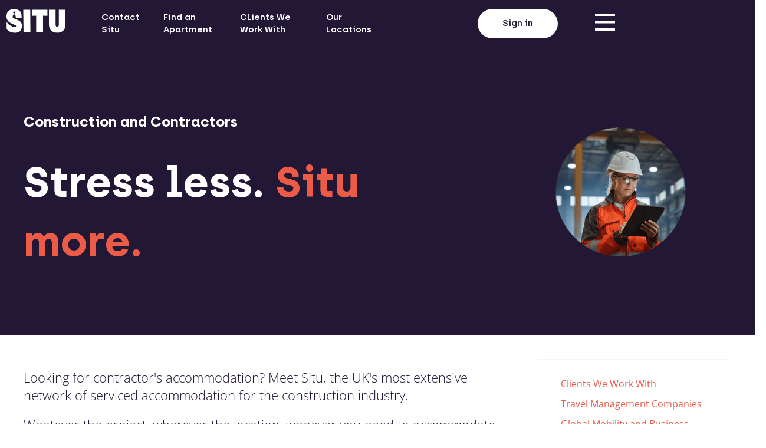

--- FILE ---
content_type: text/html; charset=utf-8
request_url: https://www.staysitu.com/who-we-work-with/construction-and-infrastructure
body_size: 20353
content:
<!DOCTYPE html>
<html lang="en">
<head>
    <meta http-equiv="Content-Type" content="text/html; charset=utf-8" />
    <meta http-equiv="X-UA-Compatible" content="IE=edge,chrome=1">
    <meta name="viewport" content="width=device-width, minimum-scale=1.0, maximum-scale=1.0" />
    <meta name="description" content="Looking for affordable contractor's accommodation? Meet Situ, the UK's most extensive network of serviced accommodation for the construction industry.">
    <meta name="p:domain_verify" content="460d223eef1d069edcd043282e8f5ce6" />
    <meta name="msvalidate.01" content="104C15BC50E79AAF47B1103420231572" />
    <meta name="google-site-verification" content="tc2aF1Mo8_Tg3SCRwo6X-dytElvaX_Whmn9yqV4ic2A" />
        <meta property="og:title" content="Construction and Contractors Accommodation | Situ" />
    <meta property="og:url" content="https://www.staysitu.com/who-we-work-with/construction-and-infrastructure" />
            <meta property="og:image" content="https://www.staysitu.com/assets/speed/images/og-backup.jpg" />
        
    <meta property="og:description" content="Looking for affordable contractor's accommodation? Meet Situ, the UK's most extensive network of serviced accommodation for the construction industry." />
    <link rel="icon" href="/favicon.ico?v=6" />

    <title>Construction and Contractors Accommodation | Situ</title>

    
    
        	<!-- NON critical CSS -->
	<link rel="preload" href="/assets/speed/css/entries/landing.css?v=224" as="style">
	<script>
	  (window.lazyStyles = window.lazyStyles || []).push('/assets/speed/css/entries/landing.css?v=224');
	</script>
	<noscript>
		<link rel="stylesheet" href="/assets/speed/css/entries/landing.css?v=224" />
	</noscript>

    <style>@-webkit-keyframes rotate-full{0%{-webkit-transform:rotate(0deg);transform:rotate(0deg)}to{-webkit-transform:1turn;transform:1turn}}@font-face{font-family:Freigeist Black;font-display:swap;src:url(/assets/speed/fonts/freigeist/freigeist.ttf?0b38933c) format("truetype");font-style:normal;font-weight:400;text-rendering:optimizeSpeed}.freigeist-black{font-family:Freigeist Black}@font-face{font-family:archia semibold;font-display:swap;src:url(/assets/speed/fonts/archia/archia-semibold.woff2?890ee929) format("woff2"),url(/assets/speed/fonts/archia/archia-semibold.woff?21351f93) format("woff"),url(/assets/speed/fonts/archia/archia-semibold.ttf?6f45094f) format("truetype");font-style:normal;font-weight:600;text-rendering:optimizeSpeed}@font-face{font-family:archia bold;font-display:swap;src:url(/assets/speed/fonts/archia/archia-bold.woff2?ad8463d1) format("woff2"),url(/assets/speed/fonts/archia/archia-bold.woff?a22268c8) format("woff"),url(/assets/speed/fonts/archia/archia-bold.ttf?9bc3d640) format("truetype");font-style:normal;font-weight:700;text-rendering:optimizeSpeed}.archia-bold{font-family:archia bold;font-weight:700}.archia-semibold{font-family:archia semibold;font-weight:600}@font-face{font-family:Open Sans;font-display:swap;font-style:normal;font-weight:300;text-rendering:optimizeSpeed;src:local(""),url(/assets/speed/fonts/open-sans/open-sans-v27-latin-300.woff2?fbc0a0db) format("woff2"),url(/assets/speed/fonts/open-sans/open-sans-v27-latin-300.woff?73ec736e) format("woff"),url(/assets/speed/fonts/open-sans/open-sans-v27-latin-300.ttf?63d8facc) format("truetype")}@font-face{font-family:Open Sans;font-display:swap;font-style:normal;font-weight:400;text-rendering:optimizeSpeed;src:local(""),url(/assets/speed/fonts/open-sans/open-sans-v27-latin-regular.woff2?d65113b6) format("woff2"),url(/assets/speed/fonts/open-sans/open-sans-v27-latin-regular.woff?07f8c319) format("woff"),url(/assets/speed/fonts/open-sans/open-sans-v27-latin-regular.ttf?ccb75957) format("truetype")}@font-face{font-family:Open Sans;font-display:swap;font-style:normal;font-weight:600;text-rendering:optimizeSpeed;src:local(""),url(/assets/speed/fonts/open-sans/open-sans-v27-latin-600.woff2?1f577b06) format("woff2"),url(/assets/speed/fonts/open-sans/open-sans-v27-latin-600.woff?73c35c13) format("woff"),url(/assets/speed/fonts/open-sans/open-sans-v27-latin-600.ttf?ef434833) format("truetype")}.open-sans-light{font-family:Open Sans;font-weight:300}.open-sans-regular{font-family:Open Sans;font-weight:400}.open-sans-semibold{font-family:Open Sans;font-weight:600}h1,h2,h3,h4{font-family:archia bold;font-weight:700}h2,h3,h4{margin:0 0 20px}h5,h6{font-family:Open Sans;font-weight:300;margin:0 0 10px}.dropdown-group{position:relative}.dropdown-group .dropdown{min-width:150px;display:none;list-style:none;background-color:#fff;-webkit-box-shadow:0 0 50px -18px #221734;box-shadow:0 0 50px -18px #221734;padding:15px;position:absolute;top:120%;border-radius:30px;left:0;right:0;z-index:999}.dropdown-group .dropdown li a{padding:5px 10px;display:block;border-radius:30px}.dropdown-group .dropdown li:hover a{text-decoration:none;background:#e2d4db}.dropdown-group.open .dropdown{display:block}html{height:100%;scroll-behavior:smooth}body,html{width:100%;margin:0;padding:0}body{min-height:100%;color:#221734;line-height:1.428571429;overflow-x:hidden;-webkit-font-smoothing:antialiased;font-family:Open Sans;font-weight:400}*{-webkit-box-sizing:border-box;box-sizing:border-box}input{font-family:Open Sans;font-weight:300}ul{margin:0;padding:0}a{color:inherit;text-decoration:none}img{vertical-align:middle}.nowrap{white-space:nowrap}.overlay{position:absolute;left:0;right:0;top:0;bottom:0}::-webkit-scrollbar{width:12px;border-radius:30px}::-webkit-scrollbar-track{background-color:#f8f4f6}::-webkit-scrollbar-thumb{-webkit-transition:background-color .2s ease-out;transition:background-color .2s ease-out;background-color:#221734}::-webkit-scrollbar-thumb:hover{background-color:#ea5c48}.icon-space-right{margin-right:10px}.list-unstyled{padding-left:0;list-style:none}.text-nowrap{white-space:nowrap}.icon>img{margin:0 5px 2px}p{margin:0 0 11px}button,input,optgroup,select,textarea{color:inherit;font-weight:inherit;font-family:inherit;font-style:inherit;margin:0}button,input,select,textarea{line-height:inherit;font-family:inherit;font-size:inherit}.disable-child-touch *{pointer-events:none}.hidden{display:none!important}.datepicker-minimum{text-align:center;margin-bottom:0;font-size:14px;font-style:italic}@media (max-width:29.9375rem){.datepicker-minimum{padding-top:10px}}.login-alert{background:#f1fffe;border:2px solid #bae9ec;font-size:13px;padding:20px;border-radius:10px;margin-bottom:20px}.login-alert .intro{font-size:15px;font-weight:700}.login-alert p{margin-bottom:15px}.login-alert a{font-weight:700}.login-alert a:hover{text-decoration:underline}.grecaptcha-badge{z-index:99}.btn{position:relative;background:none;cursor:pointer;border:none;text-align:center;padding:14px 42px 15px;border-radius:30px;-webkit-transition:background-color .3s ease-out,color .3s ease-out;transition:background-color .3s ease-out,color .3s ease-out;font-size:15px;font-family:archia semibold;font-weight:600;text-decoration:none!important;white-space:nowrap}.btn:hover{text-decoration:none}.btn.disabled,.btn[disabled]{cursor:not-allowed;filter:alpha(opacity=65);opacity:.65;-webkit-box-shadow:none;box-shadow:none}.btn-block{display:block;width:100%}.btn-blue,.btn-blue:focus{color:#fff;background-color:#4022c0}.btn-blue:hover{background-color:#221734;color:#fff}.btn-blue:focus-visible{color:#fff;background-color:#4022c0}.btn-white{background-color:#fff}.btn-white:hover{color:#fff;background-color:#ea5c48}.btn-white.child_location:hover{background-color:#221734}.btn-midnight,.btn-midnight:focus{background-color:#221734;color:#fff}.btn-midnight:hover{background-color:#ea5c48;color:#fff}.btn-midnight:focus-visible{background-color:#221734;color:#fff}.btn-round{border-radius:100%;width:42px;height:42px;padding:0}.btn-round .icon{margin-right:0}.btn-coral{color:#fff;background:#ea5c48}.btn-coral.btn-coral-alt:hover{background-color:#221734;color:#fff}.btn-coral:focus{color:#fff;background:#ea5c48}.btn-coral:hover{background-color:#fff;color:#ea5c48}.btn-coral:focus-visible{color:#fff;background:#ea5c48}.btn-icon-right{padding-right:65px;position:relative;display:inline-block}.btn-icon-right img{position:absolute;right:15px;top:19px}@media (min-width:48rem){.btn-icon-right{padding-right:105px}.btn-icon-right img{right:30px}}.btn-icon-left{padding-left:55px;position:relative;display:inline-block}.btn-icon-left img{position:absolute;left:25px;top:15px}@media (min-width:48rem){.btn-icon-left{padding-left:75px}.btn-icon-left img{left:15px}}.btn-stone{color:#ea5c48;background:#e2d4db}.btn-stone:hover{background-color:#ea5c48;color:#e2d4db}.form-label{font-family:archia semibold;font-weight:600;display:block;margin-bottom:15px}.label-hint{display:-webkit-box;display:-ms-flexbox;display:flex;-webkit-box-pack:justify;-ms-flex-pack:justify;justify-content:space-between}.label-hint .hint{font-size:13px}.form-control{padding:15px 23px;border-radius:30px;font-size:14px;display:block;width:100%;border:1px solid #af9fa7}.form-control:focus,.form-control:focus-visible{border:1px solid #221734;outline:none}textarea{max-width:100%;min-width:100%;min-height:120px;font-family:Open Sans;font-weight:400}input::-webkit-input-placeholder,textarea::-webkit-input-placeholder{font-family:Open Sans;font-weight:400;color:rgba(34,23,52,.2509803922)}input::-moz-placeholder,textarea::-moz-placeholder{font-family:Open Sans;font-weight:400;color:rgba(34,23,52,.2509803922)}input:-ms-input-placeholder,textarea:-ms-input-placeholder{font-family:Open Sans;font-weight:400;color:rgba(34,23,52,.2509803922)}input::-ms-input-placeholder,textarea::-ms-input-placeholder{font-family:Open Sans;font-weight:400;color:rgba(34,23,52,.2509803922)}input::placeholder,textarea::placeholder{font-family:Open Sans;font-weight:400;color:rgba(34,23,52,.2509803922)}.dates-input-group{border:1px solid #af9fa7;border-radius:30px;font-size:14px;display:-webkit-box;display:-ms-flexbox;display:flex;-ms-flex-pack:distribute;justify-content:space-around;width:100%;position:relative}.dates-input-group input{border:none;background:rgba(0,0,0,0);padding-top:15px;padding-bottom:15px;width:100%}.dates-input-group input:focus,.dates-input-group input:focus-visible{border:none;outline:none}.dates-input-group .arrow{display:-webkit-box;display:-ms-flexbox;display:flex;-webkit-box-align:center;-ms-flex-align:center;align-items:center}.dates-input-group .input-group{width:46%}.dates-input-group .input-group.left input{padding-left:50px!important}.dates-input-group .input-group .icon.left{left:20px}.dates-input-group .dates-input-group-icon{position:absolute;right:19px;top:24px;pointer-events:none}.input-group{position:relative}.input-group.right input{padding-right:64px}.input-group.left input{padding-left:53px!important}@media (min-width:48rem){.input-group.left input{padding-left:64px!important}}.input-group .icon{position:absolute;top:0;bottom:0;display:-webkit-box;display:-ms-flexbox;display:flex;-webkit-box-align:center;-ms-flex-align:center;align-items:center;pointer-events:none;z-index:1}.input-group .icon.right{right:26px;cursor:pointer}.input-group .icon.left{left:26px}.select-group{position:relative}.select-group .options{display:none;list-style:none;-webkit-box-shadow:0 0 50px -18px #221734;box-shadow:0 0 50px -18px #221734;background-color:#fff;padding:15px;position:absolute;top:120%;border-radius:30px;left:0;right:0;z-index:999}.select-group .options li{color:#221734}.select-group .options li a{padding:5px 10px;display:block;border-radius:30px}.select-group .options li.highlight,.select-group .options li.selected{color:#ea5c48;font-weight:600}.select-group .options li.disabled:hover a{background:#fff}.select-group .options li:hover a{text-decoration:none;background:rgba(234,92,72,.1)}.select-group.focused .options{display:block}.select-group *{cursor:pointer}.form-group{margin-bottom:15px}.form-group.has-error{color:#fe3e3e}.form-group.has-error .form-control{background-color:#fff5f5;border-color:#ffb2b2;color:#fe3e3e}.form-group.has-error .form-control::-webkit-input-placeholder{color:#fe3e3e}.form-group.has-error .form-control::-moz-placeholder{color:#fe3e3e}.form-group.has-error .form-control:-ms-input-placeholder{color:#fe3e3e}.form-group.has-error .form-control::-ms-input-placeholder{color:#fe3e3e}.form-group.has-error .form-control::placeholder{color:#fe3e3e}.form-group.has-error .dates-input-group{background-color:#fff5f5;border-color:#ffb2b2;color:#fe3e3e}.form-group.has-error .dates-input-group input::-webkit-input-placeholder{color:#fe3e3e}.form-group.has-error .dates-input-group input::-moz-placeholder{color:#fe3e3e}.form-group.has-error .dates-input-group input:-ms-input-placeholder{color:#fe3e3e}.form-group.has-error .dates-input-group input::-ms-input-placeholder{color:#fe3e3e}.form-group.has-error .dates-input-group input::placeholder{color:#fe3e3e}.form-group.has-error .feedback{background-color:#fff5f5;font-size:13px;font-family:Open Sans;font-weight:600}.form-group .feedback{padding:19px 31px;border-radius:30px;margin-top:19px;font-size:13px;font-weight:600}.form-group .feedback img{margin-right:16px}.form-loader{position:fixed;z-index:98;top:0;left:0;width:100%;height:100%;background:hsla(0,0%,100%,.95);display:none;font-size:18px;letter-spacing:.05em;font-family:archia semibold;font-weight:600}.form-loader>.inner{position:absolute;left:0;width:100%;text-align:center;padding:10px}.form-loader .msg{display:block;margin:0 auto}.form-loader .msg-result p{margin:0 0 30px!important}.form-loader.active{display:-webkit-box;display:-ms-flexbox;display:flex;-webkit-box-align:center;-ms-flex-align:center;align-items:center}.form-loader.loading .msg-result{display:none}.form-loader.complete .msg-result,.form-loader.loading .msg-loading{display:block}.form-loader.complete .msg-loading{display:none}[data-type=value]{position:absolute;text-indent:999999;pointer-events:none;opacity:0}.yes-no-radio{text-align:right}.yes-no-radio [type=radio]{position:fixed;opacity:0;pointer-events:none}.yes-no-radio label{display:inline-block;padding:8px 30px;border-radius:30px;background:#ebebeb;font-weight:700;margin-left:10px;border:1px solid #ebebeb}.yes-no-radio [type=radio]:checked+label[for=hasdate-yes]{background-color:#d1ffd1;border-color:green}.yes-no-radio [type=radio]:checked+label[for=hasdate-no]{background-color:#ffd6d6;border-color:red}#header{position:absolute;top:0;left:0;right:0;width:100%;z-index:9}#header #menu-close{display:none}#header.open #main-nav{color:#221734}#header.open #SITU_Logo path{fill:#221734}#header.open #menu-close{display:-webkit-inline-box;display:-ms-inline-flexbox;display:inline-flex}#header.open #menu-open{display:none}#header.open .btn-white{background:#221734;color:#fff}#header.open .btn-white:hover{background:#ea5c48}@media (max-width:47.9375rem){#header.open .btn-white{padding:0;background:rgba(0,0,0,0);color:#221734}#header.open .btn-white:hover{background:rgba(0,0,0,0);color:#ea5c48}}#header.open #header-popup:hover{background-color:rgba(234,92,72,.1)}@media (min-width:48rem){#header{padding-top:25px}}#user-dropdown-menu{left:auto;right:0}#user-dropdown-menu a{text-align:right;padding-right:15px;white-space:nowrap}#user-dropdown-menu a:hover{background-color:rgba(234,92,72,.1)}#user-dropdown-menu svg{margin-left:10px;display:inline-block;vertical-align:middle}#user-dropdown-menu path{fill:#ea5c48}#SITU_Logo path{-webkit-transition:fill .3s ease-out;transition:fill .3s ease-out}@media (max-width:47.9375rem){#SITU_Logo{width:80px}}#header-left,#header-right{position:relative;z-index:11;display:-webkit-box;display:-ms-flexbox;display:flex}#header-right{text-align:right;-webkit-box-pack:end;-ms-flex-pack:end;justify-content:flex-end;-webkit-box-align:center;-ms-flex-align:center;align-items:center}@media (max-width:47.9375rem){#header-right .btn-white{padding-left:0;padding-right:0;background:rgba(0,0,0,0);color:#fff;-webkit-transition:color .2s ease-out;transition:color .2s ease-out}#header-right .btn-white:hover{background:rgba(0,0,0,0);color:#ea5c48}#header-right .btn-white.btn-icon-right{padding-right:50px}}#header-dropdown{position:absolute;z-index:10;top:0;left:0;right:0;width:100%}#header-dropdown .title{font-family:Freigeist Black;font-size:22px;color:#ea5c48;margin-bottom:5px}@media (min-width:48rem){#header-dropdown .title{font-size:26px;margin-bottom:25px}}#header-dropdown .inner{background-color:#fdf1f0}#header-dropdown .container{padding-top:100px;padding-bottom:30px}#header-dropdown.closed{display:none}#header-dropdown ul{list-style:none;padding-right:68px;margin-bottom:20px;font-family:archia semibold;font-weight:600}@media (min-width:48rem){#header-dropdown ul{font-size:20px;margin-bottom:0}}#header-dropdown ul li{margin-bottom:5px}#header-dropdown ul li:last-of-type{margin-bottom:0}@media (min-width:48rem){#header-dropdown ul li{font-size:20px}}#header-dropdown ul li a{display:block;border-radius:32px;padding:5px 0 9px 50px;position:relative;background-color:#fdf1f0;-webkit-transition:background-color .2s ease-out;transition:background-color .2s ease-out}@media (min-width:48rem){#header-dropdown ul li a{padding:9px 0 9px 50px}}#header-dropdown ul li a img{position:absolute;left:20px;-webkit-transition:left .2s ease-out;transition:left .2s ease-out;top:7px}@media (min-width:48rem){#header-dropdown ul li a img{top:15px}}#header-dropdown ul li a:hover{text-decoration:none;background-color:#fff}#header-dropdown ul li a:hover img{left:28px}#header-dropdown .btn-stone{display:block;margin-bottom:5px}@media (min-width:48rem){#header-dropdown .btn-stone{display:none}#header-dropdown .container{padding-top:120px;padding-bottom:50px}}#header-popup{display:-webkit-inline-box;display:-ms-inline-flexbox;display:inline-flex;-webkit-box-align:center;-ms-flex-align:center;align-items:center;-webkit-box-pack:center;-ms-flex-pack:center;justify-content:center;margin-left:30px;width:60px;height:60px;border-radius:50px;-webkit-transition:background-color .3s ease-out;transition:background-color .3s ease-out}@media (min-width:62rem){#header-popup{margin-left:50px}}#main-nav{font-family:archia semibold;font-weight:600;font-size:15px;color:#fff;-webkit-transition:color .3s ease-out;transition:color .3s ease-out;display:none;padding-left:61px;-webkit-box-align:center;-ms-flex-align:center;align-items:center}@media (min-width:48rem){#main-nav{display:-webkit-box;display:-ms-flexbox;display:flex}}#main-nav a{-webkit-transition:color .3s ease-out;transition:color .3s ease-out;margin-right:25px}#main-nav a:hover{color:#ea5c48;text-decoration:none}#main-nav a.last{margin-right:0}@media (min-width:62rem){#main-nav a{margin-right:40px}#main-nav a.last{margin-right:0}}.hero-home .bg{height:1000px}#footer{background-color:#221734;padding-top:30px;padding-bottom:30px;position:relative}@media (min-width:62rem){#footer{padding-top:50px;padding-bottom:74px}}#footer .col-third,.footer__column{display:-webkit-box;display:-ms-flexbox;display:flex}.footer__column{-webkit-box-orient:vertical;-webkit-box-direction:normal;-ms-flex-direction:column;flex-direction:column;-webkit-box-pack:justify;-ms-flex-pack:justify;justify-content:space-between}.footer__column nav{-webkit-box-flex:1;-ms-flex:1;flex:1}.footer__header{color:#ea5c48;font-size:20px;line-height:24px;margin-bottom:10px}@media (min-width:62rem){.footer__header{font-size:35px;margin-bottom:25px;max-width:400px;line-height:45px}}.footer__item-link{color:#fff;font-size:14px;margin-bottom:10px;display:block}@media (min-width:62rem){.footer__item-link{margin-bottom:25px}}.footer__item-link:hover{color:#ea5c48;text-decoration:none}.modal-open{overflow-y:hidden}.modal-open .modal{overflow-x:hidden;overflow-y:auto}.modal{position:fixed;top:0;right:0;bottom:0;left:0;z-index:1040;display:none;overflow:hidden;-webkit-overflow-scrolling:touch;outline:0;background-color:rgba(34,23,52,.7490196078)}.modal.is-open{display:block}.modal .title{font-size:24px;font-family:archia semibold;font-weight:600;margin:0}.modal__wrap{display:-webkit-box;display:-ms-flexbox;display:flex;-webkit-box-pack:center;-ms-flex-pack:center;justify-content:center;height:auto;-webkit-box-align:center;-ms-flex-align:center;align-items:center;padding:0 5px}@media (min-width:48rem){.modal__wrap{padding:0 20px}}.modal__container{background-color:#fff;padding:30px 10px;border-radius:22px;max-width:862px;width:862px;margin-top:40px;margin-bottom:40px;position:relative;max-width:100%}@media (min-width:30rem){.modal__container{padding:51px 20px;border-radius:22px}}@media (min-width:48rem){.modal__container{padding:51px 90px}}.modal__close{position:absolute;top:10px;right:10px;display:-webkit-box;display:-ms-flexbox;display:flex;-webkit-box-align:center;-ms-flex-align:center;align-items:center;-webkit-box-pack:center;-ms-flex-pack:center;justify-content:center;width:60px;height:60px;border-radius:50px;-webkit-transition:background-color .3s ease-out;transition:background-color .3s ease-out;padding:0;background:rgba(0,0,0,0) url(/assets/speed/images/icons/cross-coral.svg) no-repeat 50%}.modal__close:hover{background-color:rgba(234,92,72,.1)}@media (max-width:29.9375rem){.modal__close{top:5px;right:5px;width:30px;height:30px;background-size:contain}}.modal__header{display:-webkit-box;display:-ms-flexbox;display:flex;-webkit-box-pack:justify;-ms-flex-pack:justify;justify-content:space-between;-webkit-box-align:center;-ms-flex-align:center;align-items:center;margin-bottom:30px;-webkit-box-orient:vertical;-webkit-box-direction:normal;-ms-flex-direction:column;flex-direction:column}@media (min-width:48rem){.modal__header{-webkit-box-orient:horizontal;-webkit-box-direction:normal;-ms-flex-direction:row;flex-direction:row}}.modal__header .title{margin-top:15px}@media (min-width:48rem){.modal__header .title{margin-top:0}}.modal__title{margin-top:0;margin-bottom:0;font-weight:600;font-size:1.25rem;line-height:1.25;color:#00449e;-webkit-box-sizing:border-box;box-sizing:border-box}.modal__content{margin-top:2rem;margin-bottom:2rem;line-height:1.5;color:rgba(0,0,0,.8)}@-webkit-keyframes mmfadeIn{0%{opacity:0}to{opacity:1}}@keyframes mmfadeIn{0%{opacity:0}to{opacity:1}}@-webkit-keyframes mmfadeOut{0%{opacity:1}to{opacity:0}}@keyframes mmfadeOut{0%{opacity:1}to{opacity:0}}@-webkit-keyframes mmslideIn{0%{-webkit-transform:translateY(15%);transform:translateY(15%)}to{-webkit-transform:translateY(0);transform:translateY(0)}}@keyframes mmslideIn{0%{-webkit-transform:translateY(15%);transform:translateY(15%)}to{-webkit-transform:translateY(0);transform:translateY(0)}}@-webkit-keyframes mmslideOut{0%{-webkit-transform:translateY(0);transform:translateY(0)}to{-webkit-transform:translateY(-10%);transform:translateY(-10%)}}@keyframes mmslideOut{0%{-webkit-transform:translateY(0);transform:translateY(0)}to{-webkit-transform:translateY(-10%);transform:translateY(-10%)}}.micromodal-slide{display:none}.micromodal-slide.is-open{display:block}.micromodal-slide[aria-hidden=false] .modal__overlay{-webkit-animation:mmfadeIn .3s cubic-bezier(0,0,.2,1);animation:mmfadeIn .3s cubic-bezier(0,0,.2,1)}@media (min-width:48rem){.micromodal-slide[aria-hidden=false] .modal__container{-webkit-animation:mmslideIn .3s cubic-bezier(0,0,.2,1);animation:mmslideIn .3s cubic-bezier(0,0,.2,1)}}.micromodal-slide[aria-hidden=true] .modal__overlay{-webkit-animation:mmfadeOut .3s cubic-bezier(0,0,.2,1);animation:mmfadeOut .3s cubic-bezier(0,0,.2,1)}.micromodal-slide[aria-hidden=true] .modal__container{-webkit-animation:mmslideOut .3s cubic-bezier(0,0,.2,1);animation:mmslideOut .3s cubic-bezier(0,0,.2,1)}.micromodal-slide .modal__container,.micromodal-slide .modal__overlay{will-change:transform}#forgot-link{color:#ea5c48;font-family:archia semibold;font-weight:600;font-size:14px;text-align:right;margin-bottom:30px}#supplier-link{margin-top:30px;font-size:15px;text-align:center}#supplier-link a{color:#ea5c48}#supplier-link p{margin:20px 0}.tabs{display:-webkit-box;display:-ms-flexbox;display:flex;-webkit-box-pack:start;-ms-flex-pack:start;justify-content:flex-start;width:100%;position:relative}.tabs:after{position:absolute;content:"";width:100%;bottom:0;left:0;border-bottom:2px solid #d7cfd3;z-index:1}.tabs>div{text-align:center;padding:16px;overflow:hidden;cursor:pointer;background-color:#e8e8e8;border-top-left-radius:20px;border-top-right-radius:20px;z-index:0;width:33%;margin-right:10px;border-bottom:10px solid #fff}@media (max-width:47.9375rem){.tabs>div{width:50%;padding:18px}}.tabs>div.active{background-color:#fff!important;z-index:2;border:2px solid #d7cfd3;border-bottom-color:#fff}.tabs div:after,.tabs div:before{border:2px solid #d7cfd3}.tab-content{position:relative;margin-top:10px}.tab-content>div{display:none}.tab-content>div.active{display:block}#general-contact-popup .privacy-notice{margin-bottom:0}#general-contact-popup .privacy-notice a{text-decoration:underline}#general-contact-popup .contact-telephone{text-align:center;font-family:archia semibold;font-weight:600;margin-top:15px}#general-contact-popup .contact-telephone a,#general-contact-popup a:hover{color:#ea5c48}#general-contact-popup #hasdates-nodates{text-align:left;margin-bottom:20px}#general-contact-popup #hasdates-nodates a,#general-contact-popup #hasdates-nodates a:hover{color:#4022c0}.autoComplete_wrapper{display:block;position:relative}.autoComplete_wrapper>ul{left:0;right:0;top:120%;margin:.5rem 0 0;z-index:1;list-style:none;border-radius:30px;-webkit-box-shadow:0 0 50px -18px #221734;box-shadow:0 0 50px -18px #221734;background-color:#fff;position:absolute;-webkit-transition:opacity .15s ease-in-out;transition:opacity .15s ease-in-out;padding:5px;z-index:99}@media (min-width:48rem) and (max-width:61.9375rem){.autoComplete_wrapper>ul{min-width:350px}}.autoComplete_wrapper>ul:empty,.autoComplete_wrapper>ul[hidden]{display:block;opacity:0;-webkit-transform:scale(0);-ms-transform:scale(0);transform:scale(0)}.autoComplete_wrapper>ul>li{text-align:left;border-radius:30rem;background-color:#fff;white-space:nowrap;overflow:hidden;text-overflow:ellipsis;-webkit-transition:background-color .2s ease;transition:background-color .2s ease;color:#221734;padding:8px 8px 8px 56px;font-size:14px;position:relative}.autoComplete_wrapper>ul>li svg{position:absolute;left:13px}.autoComplete_wrapper>ul>li svg path{-webkit-transition:stroke .15s ease-in-out;transition:stroke .15s ease-in-out}@media (min-width:62rem){.autoComplete_wrapper>ul>li{font-size:16px;padding:15px 15px 15px 76px}.autoComplete_wrapper>ul>li svg{left:23px}}.autoComplete_wrapper>ul>li mark{background-color:rgba(0,0,0,0);color:#ff7a7a;font-weight:700}.autoComplete_wrapper>ul>li:hover{cursor:pointer;background:#e2d4db}.autoComplete_wrapper>ul>li:hover svg path{stroke:#ea5c48}.autoComplete_wrapper>ul>li[aria-selected=true]{background-color:rgba(255,122,122,.15)}.position__relative{position:relative}.pt-0{padding-top:0!important}img{max-width:100%;height:auto}@-webkit-keyframes bounceRight{0%,20%,50%,80%,to{-webkit-transform:translateX(0);transform:translateX(0)}40%{-webkit-transform:translateX(-30px);transform:translateX(-30px)}60%{-webkit-transform:translateX(-15px);transform:translateX(-15px)}}@keyframes bounceRight{0%,20%,50%,80%,to{-webkit-transform:translateX(0);transform:translateX(0)}40%{-webkit-transform:translateX(-30px);transform:translateX(-30px)}60%{-webkit-transform:translateX(-15px);transform:translateX(-15px)}}#footersearch{background-color:#221734;background-repeat:no-repeat;background-position:top;background-size:cover;min-height:268px;padding:36px 0;position:relative}@media (min-width:62rem){#footersearch{padding-top:88px;min-height:596px}}#footersearch:before{content:"";position:absolute;top:0;left:0;width:100%;height:100%;background:-webkit-gradient(linear,right top,left top,color-stop(25%,rgba(0,0,0,0)),to(#000));background:linear-gradient(270deg,rgba(0,0,0,0) 25%,#000)}#footersearch>*,#footersearch [class*=col-]{z-index:2}#footersearch .search__bar-inner>*{z-index:3}#footersearch .select-group{z-index:4}#footersearch .search__bar-submit{z-index:1}#footersearch .overlay{background-image:-webkit-gradient(linear,left top,right top,from(#000),color-stop(60%,rgba(0,0,0,0)));background-image:linear-gradient(90deg,#000,rgba(0,0,0,0) 60%);background-size:cover;z-index:1;pointer-events:none}#footersearch .search__bar{z-index:4;position:relative}#footersearch__contact-details{color:#fff;-webkit-box-flex:1;-ms-flex:1;flex:1;margin:0 0 20px}@media (min-width:62rem){#footersearch__contact-details{margin:0 0 0 133px}}.footersearch__contact-tel{font-size:26px;line-height:1;margin:0}.footersearch__contact-tel a{-webkit-transition:color .2s ease;transition:color .2s ease;display:inline-block;margin-bottom:5px}.footersearch__contact-tel a:hover{color:#ea5c48;text-decoration:none}.footersearch__contact-text{font-size:15px;margin:0}@media (min-width:62rem){.footersearch__contact-text{font-size:25px}}.footersearch__content{display:-webkit-box;display:-ms-flexbox;display:flex;-webkit-box-orient:vertical;-webkit-box-direction:normal;-ms-flex-direction:column;flex-direction:column;-webkit-box-align:start;-ms-flex-align:start;align-items:flex-start}@media (min-width:62rem){.footersearch__content{margin-bottom:82px;-webkit-box-orient:horizontal;-webkit-box-direction:normal;-ms-flex-direction:row;flex-direction:row;-webkit-box-pack:justify;-ms-flex-pack:justify;justify-content:space-between;-webkit-box-align:center;-ms-flex-align:center;align-items:center}}.footersearch__content svg{width:100px;height:40px;margin-bottom:20px}@media (min-width:62rem){.footersearch__content svg{margin-bottom:0;width:180px;height:72px}}.footersearch__content .btn{display:-webkit-inline-box;display:-ms-inline-flexbox;display:inline-flex;-webkit-box-align:center;-ms-flex-align:center;align-items:center;border-radius:50px;margin:0 0 10px}.what3words,.what3words-icon{display:inline-block}.what3words-icon{width:45px}#footer-address,#what3words-footer{color:#fff;font-family:archia semibold;font-weight:600;margin-top:40px;position:relative}#footer-address .offset,#what3words-footer .offset{padding-left:10px}#social-footer{margin-top:40px}#social-footer a{display:block;margin-bottom:10px;width:30px;-webkit-transition:-webkit-transform .15s ease-out;transition:-webkit-transform .15s ease-out;transition:transform .15s ease-out;transition:transform .15s ease-out,-webkit-transform .15s ease-out}#social-footer a:hover{-webkit-transform:scale(1.3);-ms-transform:scale(1.3);transform:scale(1.3)}@media (max-width:47.9375rem){#social-footer{display:-webkit-box;display:-ms-flexbox;display:flex;-webkit-box-orient:vertical;-webkit-box-direction:normal;-ms-flex-direction:column;flex-direction:column;-webkit-box-align:end;-ms-flex-align:end;align-items:end;margin-right:10px}}.align__center{text-align:center}.align__right{text-align:right}.align__left{text-align:left}.h1,.h2,.h3,.h4,.h5,.h6,h1,h2,h3,h4,h5,h6{line-height:1.1}.m-0{margin:0!important}#header{position:relative;background:#221734;padding-bottom:10px;padding-top:10px}#header .row{display:-webkit-box;display:-ms-flexbox;display:flex;-ms-flex-wrap:wrap;flex-wrap:wrap}#header .row>.col,#header .row>[class*=col-]{-ms-flex-negative:0;flex-shrink:0;max-width:100%;padding-left:.625rem;padding-right:.625rem}#header .row .col-50{width:50%}#header .row .col-100{width:100%}@media (min-width:48rem){#header .row .col-md-third{width:33.333%}}#header #SITU_Logo{width:100px}.container{margin-left:auto;margin-right:auto;position:relative;width:100%;max-width:1155px;padding-left:20px;padding-right:20px}@media (min-width:30rem){.container{padding-left:20px;padding-right:20px}}@media (min-width:62rem){.container{padding-left:40px;padding-right:40px}}@media (min-width:75rem){.container{max-width:1380px}}.container.nopad{padding:0}.container.vertical-center{height:100%}.container.vertical-center>div{width:100%}@media (max-width:29.9375rem){.container>.full-width-xs{margin-left:-1.25rem;margin-right:-1.25rem;padding-left:1.25rem;padding-right:1.25rem}}.container-fluid{padding-left:20px;padding-right:20px}@media (min-width:30rem){.container-fluid{padding-left:20px;padding-right:20px}}@media (min-width:62rem){.container-fluid{padding-left:20px;padding-right:20px}}.container-fluid.nopad{padding:0}.container-fluid.limited{margin-left:auto;margin-right:auto;position:relative;width:100%;max-width:1400px}.outer{max-width:1155px;margin:0 auto;background:#fff;position:relative;overflow-x:hidden}.vertical-center{-webkit-box-align:center;-ms-flex-align:center;align-items:center}.row,.vertical-center{display:-webkit-box;display:-ms-flexbox;display:flex}.row{-ms-flex-wrap:wrap;flex-wrap:wrap;margin:0 -19px}.row.row-center{-webkit-box-pack:center;-ms-flex-pack:center;justify-content:center}.row.row-end{-webkit-box-pack:end;-ms-flex-pack:end;justify-content:flex-end}.row.row-even{-webkit-box-pack:space-evenly;-ms-flex-pack:space-evenly;justify-content:space-evenly}.row.row-between{-webkit-box-pack:justify;-ms-flex-pack:justify;justify-content:space-between}.row.vertical-align-start{-webkit-box-align:start;-ms-flex-align:start;align-items:flex-start}.row.vertical-align-middle{-webkit-box-align:center;-ms-flex-align:center;align-items:center}.row.vertical-align-end{-webkit-box-align:end;-ms-flex-align:end;align-items:flex-end}.row.flex-nowrap{-ms-flex-wrap:nowrap;flex-wrap:nowrap}.row.fill-height{height:100%}.row.column{-webkit-box-orient:vertical;-webkit-box-direction:normal;-ms-flex-direction:column;flex-direction:column;margin:0}.row>.col,.row>[class*=col-]{-ms-flex-negative:0;flex-shrink:0;max-width:100%;padding-left:19px;padding-right:19px}.row>.col{-webkit-box-flex:1;-ms-flex:1 0 0%;flex:1 0 0%}.row>.col-fill{-webkit-box-flex:1;-ms-flex:1;flex:1}.row>.col-0{-webkit-box-flex:0;-ms-flex:0;flex:0}.row.nogutter{margin:0}.row.nogutter>.col,.row.nogutter>[class*=col-]{padding-left:0;padding-right:0}.row.narrow{margin:0 -.3125rem}.row.narrow>.col,.row.narrow>[class*=col-]{padding-left:.3125rem;padding-right:.3125rem}@media (min-width:30rem){.row>.col-sm{-webkit-box-flex:1;-ms-flex:1 0 0%;flex:1 0 0%}}@media (min-width:48rem){.row>.col-md{-webkit-box-flex:1;-ms-flex:1 0 0%;flex:1 0 0%}}@media (min-width:62rem){.row>.col-lg{-webkit-box-flex:1;-ms-flex:1 0 0%;flex:1 0 0%}}@media (min-width:75rem){.row>.col-xl{-webkit-box-flex:1;-ms-flex:1 0 0%;flex:1 0 0%}}.row .col-third{width:33.3333333333%}.row .col-20{width:20%}.row .col-50{width:50%}.row .col-100{width:100%}.row .col-80{width:80%}.row .col-90{width:90%}@media (min-width:30rem){.row .col-sm-third{width:33.3333333333%}.row .col-sm-50{width:50%}.row .col-sm-45{width:45%}.row .col-sm-100{width:100%}}@media (min-width:48rem){.row .col-md-25{width:25%}.row .col-md-30{width:30%}.row .col-md-third{width:33.3333333333%}.row .col-md-35{width:35%}.row .col-md-40{width:40%}.row .col-md-45{width:45%}.row .col-md-50{width:50%}.row .col-md-55{width:55%}.row .col-md-60{width:60%}.row .col-md-twothird{width:66.6666666667%}.row .col-md-70{width:70%}.row .col-md-75{width:75%}.row .col-md-80{width:80%}.row .col-md-90{width:90%}}@media (min-width:62rem){.row .col-lg-20{width:20%}.row .col-lg-25{width:25%}.row .col-lg-third{width:33.3333333333%}.row .col-lg-35{width:35%}.row .col-lg-50{width:50%}.row .col-lg-55{width:55%}}@media (max-width:29.9375rem){.hidden-xs{display:none!important}}@media (min-width:30rem) and (max-width:47.9375rem){.hidden-sm{display:none!important}}@media (max-width:47.9375rem){.hidden-sm-down{display:none!important}}@media (max-width:61.9375rem){.hidden-md-down{display:none!important}}@media (max-width:74.9375rem){.hidden-lg-down{display:none!important}}@media (min-width:30rem){.hidden-sm-up{display:none!important}}@media (min-width:48rem){.hidden-md-up{display:none!important}}@media (min-width:62rem){.hidden-lg-up{display:none!important}}@media (min-width:75rem){.hidden-xl{display:none!important}}.flex-inline{-webkit-box-pack:justify;-ms-flex-pack:justify;justify-content:space-between;-webkit-box-align:center;-ms-flex-align:center;align-items:center}.flex,.flex-inline{display:-webkit-box;display:-ms-flexbox;display:flex}.flex{-ms-flex-wrap:nowrap;flex-wrap:nowrap}.flex.justify-content-end{-webkit-box-pack:end;-ms-flex-pack:end;justify-content:flex-end}.flex.justify-content-between{-webkit-box-pack:justify;-ms-flex-pack:justify;justify-content:space-between}.flex.justify-content-center{-webkit-box-pack:center;-ms-flex-pack:center;justify-content:center}.flex.align-items-center{-webkit-box-align:center;-ms-flex-align:center;align-items:center}.flex.align-items-end{-webkit-box-align:end;-ms-flex-align:end;align-items:flex-end}.flex.align-items-start{-webkit-box-align:start;-ms-flex-align:start;align-items:flex-start}@media (max-width:61.9375rem){.narrow-mobile{padding-left:10px!important;padding-right:10px!important}}.search__bar{z-index:999;color:#221734}.search__bar .search__bar-accomodation{caret-color:rgba(0,0,0,0);font-family:Open Sans;font-weight:400}.search__bar .search__bar-inner{-webkit-transition:-webkit-box-shadow .3s ease-out;transition:-webkit-box-shadow .3s ease-out;transition:box-shadow .3s ease-out;transition:box-shadow .3s ease-out,-webkit-box-shadow .3s ease-out;height:215px}@media (min-width:48rem){.search__bar .search__bar-inner{height:68px}}.search__bar .search__bar-location-input{font-family:archia semibold;font-weight:600;font-size:17px}@media (max-width:47.9375rem){.search__bar:not(.col):not(.search) .dates-input-group{background:#fff}.search__bar:not(.col):not(.search) .dates-input-group,.search__bar:not(.col):not(.search) .form-control{margin-bottom:10px}.search__bar:not(.col):not(.search) .search__bar-submit{display:-webkit-box;display:-ms-flexbox;display:flex;width:100%;border-radius:30px;-webkit-box-pack:center;-ms-flex-pack:center;justify-content:center;-webkit-box-align:center;-ms-flex-align:center;align-items:center}.search__bar:not(.col):not(.search) .search__bar-submit svg circle{fill:rgba(0,0,0,0)}.search__bar:not(.col):not(.search) .search__bar-face{background:rgba(0,0,0,0);-webkit-box-shadow:none;box-shadow:none}.search__bar:not(.col):not(.search) .search__bar-top{background:#ea5c48}}@media (min-width:48rem){.search__bar:not(.col):not(.search){display:-webkit-box;display:-ms-flexbox;display:flex;-webkit-box-orient:vertical;-webkit-box-direction:normal;-ms-flex-direction:column;flex-direction:column;position:relative}.search__bar:not(.col):not(.search) path{-webkit-transition:stroke .3s ease-out;transition:stroke .3s ease-out}.search__bar:not(.col):not(.search).search__bar-focused .search__bar-front{-webkit-box-shadow:0 0 2px 1px #ea5c48;box-shadow:0 0 2px 1px #ea5c48}.search__bar:not(.col):not(.search).search__bar-location-focused .search__bar-location path{stroke:#ea5c48}.search__bar:not(.col):not(.search).search__bar-dates-focused .search__bar-dates path{fill:#ea5c48}.search__bar:not(.col):not(.search) .search__bar-submit{position:relative;margin-left:22px}.search__bar:not(.col):not(.search) .search__bar-submit .icon{display:block}.search__bar:not(.col):not(.search) .search__bar-submit svg{-webkit-transition:all .4s ease-in-out;transition:all .4s ease-in-out}.search__bar:not(.col):not(.search) .search__bar-submit .text{display:none}.search__bar:not(.col):not(.search) .search__bar-location-input{width:100%}.search__bar:not(.col):not(.search) .search__bar-location{-webkit-box-flex:1;-ms-flex:1;flex:1;z-index:999}.search__bar:not(.col):not(.search) .search__divider{width:1px;height:50px;background:#e2d4db;margin:0 15px 0 0}.search__bar:not(.col):not(.search) .search__bar-accomodation,.search__bar:not(.col):not(.search) .search__bar-location-input{border:none;background-color:rgba(0,0,0,0)}.search__bar:not(.col):not(.search) .search__bar-accomodation:focus,.search__bar:not(.col):not(.search) .search__bar-accomodation:focus-visible,.search__bar:not(.col):not(.search) .search__bar-location-input:focus,.search__bar:not(.col):not(.search) .search__bar-location-input:focus-visible{border:none}.search__bar:not(.col):not(.search) .search__bar-inner{padding:10px 12px 8px 0;display:-webkit-box;display:-ms-flexbox;display:flex;-webkit-box-pack:justify;-ms-flex-pack:justify;justify-content:space-between;-webkit-box-align:center;-ms-flex-align:center;align-items:center;-webkit-box-flex:1;-ms-flex:1;flex:1;background:#fff;border-radius:50px;-webkit-box-shadow:0 0 0 1px #af9fa7;box-shadow:0 0 0 1px #af9fa7;color:#221734}.search__bar:not(.col):not(.search) .search__bar-inner .marker{display:-webkit-inline-box;display:-ms-inline-flexbox;display:inline-flex;margin-right:20px}.search__bar:not(.col):not(.search) .search__bar-inner .dates-input-group{width:350px;border:none}}@media (min-width:48rem) and (max-width:61.9375rem){.search__bar:not(.col):not(.search) .search__bar-inner .dates-input-group{width:240px}.search__bar:not(.col):not(.search) .search__bar-inner .dates-input-group .input-group.left input{padding-left:35px!important}.search__bar:not(.col):not(.search) .search__bar-inner .input-group.left .icon.left{left:12px}.search__bar:not(.col):not(.search) .search__bar-inner .input-group.left .form-control{padding-left:38px!important}.search__bar:not(.col):not(.search) .search__bar-inner .input-group.right .icon.right{right:10px}.search__bar:not(.col):not(.search) .search__bar-inner .input-group.right .form-control{padding-right:35px!important}.search__bar:not(.col):not(.search) .search__bar-inner .search__bar-accomodation{width:175px}}.search__bar.col .search__bar-inner{height:215px!important}.search__bar.col .search__bar-front{height:215px!important;background:rgba(0,0,0,0);-webkit-box-shadow:none;box-shadow:none}.search__bar.col .dates-input-group{background:#fff}.search__bar.col .dates-input-group,.search__bar.col .form-control{margin-bottom:10px}.search__bar.col .search__bar-submit{display:-webkit-box;display:-ms-flexbox;display:flex;width:100%;border-radius:30px;-webkit-box-pack:center;-ms-flex-pack:center;justify-content:center;-webkit-box-align:center;-ms-flex-align:center;align-items:center}.search__bar.col .search__bar-submit svg circle{fill:rgba(0,0,0,0)}.search__bar.col .search__bar-submit .icon{height:44px}.loading .lds-ring{display:inline-block}.loading .search__bar-submit{display:none!important}.search__bar-buttons{text-align:center}.lds-ring{display:inline-block;position:relative;width:42px;height:42px;display:none}.lds-ring div{-webkit-box-sizing:border-box;box-sizing:border-box;display:block;position:absolute;width:30px;height:30px;margin:6px;border-radius:50%;-webkit-animation:lds-ring 1.2s cubic-bezier(.5,0,.5,1) infinite;animation:lds-ring 1.2s cubic-bezier(.5,0,.5,1) infinite;border:6px solid rgba(0,0,0,0);border-top-color:#ea5c48}.lds-ring div:first-child{-webkit-animation-delay:-.45s;animation-delay:-.45s}.lds-ring div:nth-child(2){-webkit-animation-delay:-.3s;animation-delay:-.3s}.lds-ring div:nth-child(3){-webkit-animation-delay:-.15s;animation-delay:-.15s}@-webkit-keyframes lds-ring{0%{-webkit-transform:rotate(0deg);transform:rotate(0deg)}to{-webkit-transform:rotate(1turn);transform:rotate(1turn)}}@keyframes lds-ring{0%{-webkit-transform:rotate(0deg);transform:rotate(0deg)}to{-webkit-transform:rotate(1turn);transform:rotate(1turn)}}.editor{font-size:16px;line-height:1.4;font-family:Open Sans;font-weight:300}.editor h1{font-family:Freigeist Black;font-size:48px;line-height:1.2}.editor h2,.editor h3,.editor h4{font-family:archia bold;font-weight:700;line-height:1.2}.editor h5,.editor h6{font-family:Open Sans;font-weight:300}.editor.centered{text-align:center}.editor.pad-top{padding-top:20px}.editor.pad-bot{padding-bottom:24px}.editor h2{font-size:28px;margin:20px 0}.editor h3{font-size:26px;margin:20px 0}.editor p{margin:16px 0 20px}.editor .large{font-size:120%;margin:0 0 20px}.editor ul{list-style:disc outside none}.editor ol,.editor ul{margin:0 0 18px;padding:0 0 0 1.6em}.editor ol{list-style:decimal outside none}.editor li{margin:0 0 1rem;list-style-type:none;background-image:url(/assets/speed/images/icons/list-bullet.svg);background-repeat:no-repeat;background-position:0 50%;padding:0 0 0 4.5rem}.editor sub,.editor sup{position:relative;font-size:75%;line-height:0;vertical-align:baseline}.editor sup{top:-.5em}.editor sub{bottom:-.25em}.editor em,.editor i{font-style:italic}.editor a{text-decoration:underline}.editor a:hover{text-decoration:none}.editor table{border:1px solid #d9d9d9;margin:0 0 22px}.editor table td,.editor table th{border:1px solid #d9d9d9;color:#4c4c4c;padding:5px 9px}.editor table th{color:#333}.editor img[style*="float:left"],.editor img[style*="float: left"]{margin:0 20px 15px 0}.editor img[style*="float:right"],.editor img[style*="float: right"]{margin:0 0 15px 20px}.editor hr{border-color:#ccc}.editor img{max-width:100%}@media (min-width:30rem){.editor.large{font-size:21px;line-height:1.85}.editor.large h2{font-size:26px;margin:60px 0}.editor.large p{margin:20px 0 45px}.editor.large hr{margin:60px 0}}:root{--litepicker-day-width:40px}.litepicker{top:120%!important;right:-5px!important;left:-5px!important;background:#fff;padding:0;border-radius:20px;-webkit-box-shadow:0 0 50px -18px #221734;box-shadow:0 0 50px -18px #221734;font-size:16px}@media (min-width:30rem){.litepicker{padding:15px;right:0!important;left:unset!important}}.litepicker .container__months{width:auto;-webkit-box-shadow:none;box-shadow:none;-webkit-box-pack:center;-ms-flex-pack:center;justify-content:center}@media (min-width:48rem){.litepicker .container__months{-ms-flex-wrap:nowrap;flex-wrap:nowrap}}.litepicker .container__days .day-item{cursor:pointer;padding:8px}.litepicker .container__days .day-item.is-locked{cursor:default}.litepicker .container__days .day-item.is-end-date,.litepicker .container__days .day-item.is-start-date{background:#ea5c48}.litepicker .container__days .day-item.is-end-date:hover,.litepicker .container__days .day-item.is-start-date:hover{color:#fff}.litepicker .container__days .day-item.is-today{background:#4022c0;color:#fff}.litepicker .container__days .day-item.is-in-range{background:rgba(234,92,72,.1)}.litepicker .container__days .day-item:hover{-webkit-box-shadow:inset 0 0 0 1px #ea5c48;box-shadow:inset 0 0 0 1px #ea5c48;color:#ea5c48}.litepicker .container__tooltip{color:#221734;font-family:archia semibold;font-weight:600}.lp__h--bonus-slot{position:relative}.lp__h--bonus-slot:before{content:"";display:block;background-color:#221734;width:6px;height:100%;position:absolute;top:0;left:-3840%}.lp__hero{background-color:#fff;background-size:cover;background-position:50%;background-repeat:no-repeat;margin-bottom:40px}.lp__hero header{padding-top:40px;padding-bottom:40px}@media (min-width:48rem){.lp__hero header{padding-top:50px;padding-bottom:50px}}@media (min-width:62rem){.lp__hero header{padding-top:90px;padding-bottom:90px}}.lp__hero h1{margin-top:0}.lp__hero .image{display:none}@media (min-width:48rem){.lp__hero .image{display:-webkit-box;display:-ms-flexbox;display:flex;-webkit-box-align:center;-ms-flex-align:center;align-items:center;-webkit-box-pack:center;-ms-flex-pack:center;justify-content:center}}.lp__hero--align-left{text-align:left}.lp__hero--align-center{text-align:center}.lp__hero--align-right{text-align:right}.lp__hr{width:100%;height:1px;color:#e2d4db;background-color:#e2d4db;margin:30px 0;padding:0;border:0}.xx-lp__img{margin:0}.lp__img--large,.xx-lp__img{width:100%;height:auto;border-radius:.6px;display:block;padding:0}.lp__img--large{margin:0 0 20px}@media (min-width:30rem){.lp__img--large{margin-bottom:40px}}.lp__img--little{width:100%;height:auto;border-radius:.6px;display:block;padding:0;margin:0 0 10px}@media (min-width:30rem){.lp__img--little{margin-bottom:20px}}.lp__grid{margin-bottom:30px}.lp__grid .col-100{margin-bottom:10px}.lp__grid__item{height:100%;min-height:160px}.lp__grid__item__image{border-radius:6px;background-color:#221734;padding:40px 20px;text-align:center;height:100%;color:#fff;background-size:cover;background-repeat:no-repeat;background-position:50%}.lp__grid__item__image>img{border-radius:6px}.lp__grid__item__image>svg{margin-bottom:20px}.lp__nav{border:.4px solid #f8f4f6;padding:32px 43px;border-radius:6px;margin-bottom:30px}.lp__sidekick{margin-bottom:40px;background-color:#666;background-position:50%;background-size:cover;border-radius:6px;padding-left:10%;padding-right:10%}.lp__island{padding:20px;border-radius:10px;background-color:#fff;margin-top:30px;margin-bottom:30px}@media (min-width:30rem){.lp__island{padding:40px;margin-top:60px;margin-bottom:50px}}.lp__island--alt{background-color:#fff}.lp__vapour{background-color:rgba(0,0,0,0);margin-top:30px;margin-bottom:30px}@media (min-width:30rem){.lp__vapour{margin-top:100px;margin-bottom:125px}}.lp__vapour--alt{text-align:center}.lp__ul{margin:0 0 40px;padding:0}.lp__ul__li{margin:0 0 10px;list-style-type:none;background-image:url(/assets/speed/images/icons/list-bullet.svg);background-repeat:no-repeat;background-position:0 50%;padding:0 0 0 45px}.lp__links{font-size:16px;line-height:1.19;list-style-type:none;margin:0;padding:0}.lp__links__item{color:#221734;margin-bottom:15px;display:-webkit-box;display:-ms-flexbox;display:flex;-webkit-box-align:center;-ms-flex-align:center;align-items:center}.lp__links__item:last-child{margin-bottom:0}.lp__links__item.active{font-family:Open Sans;font-weight:600}.lp__links__item a:link,.lp__links__item a:visited{color:#221734}.lp__links__item a:active,.lp__links__item a:focus,.lp__links__item a:hover{color:#ea5c48;text-decoration:underline}.lp__ticket--yang,.lp__ticket--yin,.xx-lp__ticket{border-radius:6px;margin-bottom:40px}.lp__ticket--yin{background-color:#f8f4f6;padding-top:40px;padding-bottom:40px}.lp__ticket__img{width:100%;height:auto;border-radius:6px}.lp__ticket__img--cushion--top{margin-top:20px}@media (min-width:48rem){.lp__ticket__img--cushion--top{margin-top:0}}.lp__ticket__img--cushion--bottom{margin-bottom:20px}@media (min-width:48rem){.lp__ticket__img--cushion--bottom{margin-bottom:0}}.lp__rod{background-color:#221734;margin-bottom:40px;border-radius:6px;padding:25px 40px;-ms-flex-wrap:wrap;flex-wrap:wrap;display:-webkit-box;display:-ms-flexbox;display:flex;-webkit-box-pack:end;-ms-flex-pack:end;justify-content:flex-end}.lp__rod .lp__button--eta{white-space:normal}.lp__rod .cta-button,.lp__rod .editor{width:100%;text-align:center}@media (min-width:48rem){.lp__rod{padding-right:97px;padding-left:70px}}@media (min-width:30rem){.lp__rod{-ms-flex-wrap:nowrap;flex-wrap:nowrap}.lp__rod .cta-button{display:-webkit-box;display:-ms-flexbox;display:flex;-webkit-box-pack:end;-ms-flex-pack:end;justify-content:end;-webkit-box-align:center;-ms-flex-align:center;align-items:center;text-align:left}.lp__rod .editor{-webkit-box-flex:1;-ms-flex-positive:1;flex-grow:1;width:auto;padding-right:20px;text-align:left}}.lp__rod__row{-webkit-box-align:center;-ms-flex-align:center;align-items:center}@media (min-width:30rem){.lp__rod__headline{padding-bottom:0}}.lp__button--alpha,.xx-lp__button{display:inline-block;font-family:archia semibold;font-weight:600}.lp__button--alpha{font-size:12px;color:#fff;background-color:#221734}.lp__button--alpha:active,.lp__button--alpha:focus,.lp__button--alpha:hover{text-decoration:none;opacity:.8}.lp__button--beta{display:inline-block;font-family:archia semibold;font-weight:600;font-size:12px;letter-spacing:1.2px;line-height:18px;color:#fff;background-color:#ea5c48;padding:15px 30px;margin-right:auto;margin-left:auto}.lp__button--beta:active,.lp__button--beta:focus,.lp__button--beta:hover{text-decoration:none;opacity:.8}.lp__button--gamma{display:inline-block;font-family:archia semibold;font-weight:600;color:#fff;background-color:#221734;font-size:16px;line-height:24px;width:100%}.lp__button--gamma:active,.lp__button--gamma:focus,.lp__button--gamma:hover{text-decoration:none;opacity:.8}@media (min-width:30rem){.lp__button--gamma{width:auto}}.lp__button--delta{display:inline-block;font-family:archia semibold;font-weight:600;font-size:16px;line-height:24px;color:#fff;background-color:#221734;width:100%}.lp__button--delta:active,.lp__button--delta:focus,.lp__button--delta:hover{text-decoration:none;opacity:.8}@media (min-width:48rem){.lp__button--delta{width:auto}}.lp__button--epsilon{display:inline-block;font-family:archia semibold;font-weight:600;color:#fff;font-size:16px;line-height:24px;background-color:#ea5c48;width:100%}.lp__button--epsilon:active,.lp__button--epsilon:focus,.lp__button--epsilon:hover{background-color:#fff;border-color:#fff;text-decoration:none;opacity:.8}@media (min-width:30rem){.lp__button--epsilon{width:auto}}.lp__button--zeta{display:inline-block;font-family:archia semibold;font-weight:600;color:#fff;font-size:16px;line-height:24px;margin-right:auto;margin-left:auto;padding:10px 20px;border:3px solid;background-color:rgba(0,0,0,0);width:100%}.lp__button--zeta:active,.lp__button--zeta:focus,.lp__button--zeta:hover{background-color:#fff;border-color:#fff;text-decoration:none;opacity:.8}@media (min-width:30rem){.lp__button--zeta{width:auto}}.lp__button--eta{display:inline-block;font-family:archia semibold;font-weight:600;font-size:16px;line-height:1.2;padding:20px 42px;color:#fff;background-color:#ea5c48;margin-left:auto}.lp__button--eta:active,.lp__button--eta:focus,.lp__button--eta:hover{text-decoration:none;opacity:.8}.xx-lp__body-copy{margin:0;padding:0}.lp__body-copy--1{padding:0;color:#221734;font-size:16px;margin:0 0 20px}.lp__body-copy--2{padding:0;color:#221734;font-size:14px;margin:0 0 30px}.lp__body-copy--3{padding:0;color:#fff;font-size:14px;margin:0 0 20px}.lp__body-copy--4{padding:0;color:#fff;font-size:1.4px;line-height:1.68;margin:0 0 30px;text-align:center}.lp__faux-video{position:relative;background-position:50%;background-repeat:no-repeat;background-size:cover;min-height:410px;margin-bottom:40px}.lp__faux-video:before{content:"";display:block;position:absolute;top:50%;left:50%;z-index:1;width:0;height:0;border-bottom:30px solid rgba(0,0,0,0);border-top:30px solid rgba(0,0,0,0);border-left:51.9615243px solid #fff;opacity:.888;-webkit-transform:translate(-50%,-50%);-ms-transform:translate(-50%,-50%);transform:translate(-50%,-50%)}.content h2,.editor h2{font-size:34px}.content h3,.editor h3{font-size:26px}</style>
 
    <link rel="preconnect" href="https://www.googletagmanager.com">
    <link rel="preconnect" href="https://www.google.com">
    <link rel="preconnect" href="https://www.google.co.uk">
    <link rel="preconnect" href="https://fonts.gstatic.com">
    <link rel="preconnect" href="https://maps.googleapis.com">
    <link rel="preconnect" href="https://fonts.googleapis.com">
    <link rel="preconnect" href="https://fonts.gstatic.com" crossorigin>

    <script>window.lazyScript=function(){var a=[].slice.call(arguments);[].push.apply((window.lazyScripts=window.lazyScripts||[]), a);}</script>
    <script>lazyScript('https://www.google.com/recaptcha/api.js?render=6LclEsMZAAAAAOiqMNknnxlJBEeoq428cT2Mb4Fv');</script>    <!-- Google Tag Manager -->
<script>(function (w, d, s, l, i) {
    w[l] = w[l] || []; w[l].push({
        'gtm.start': new Date().getTime(), event: 'gtm.js'
    });
    lazyScript(function() {
    	var f = d.getElementsByTagName(s)[0],
        j = d.createElement(s), dl = l != 'dataLayer' ? '&l=' + l : ''; j.async = true; j.src =
            'https://www.googletagmanager.com/gtm.js?id=' + i + dl; f.parentNode.insertBefore(j, f);
    });
})(window, document, 'script', 'dataLayer', 'GTM-K45TG5');</script>
<!-- End Google Tag Manager -->
    <script>
	/* ----------------------------------------------------------------------------------------------------
	            IMPORTANT!
	            The code below requires a developer to install and setup.
	            Please do not simply copy/paste this onto your website.
	            ---------------------------------------------------------------------------------------------------- */
	 // Initiate Web Behaviour Tracking (this section MUST come prior any other dmPt calls)
	 // Do not change this
	 (function(w,d,u,t,o,c){w['dmtrackingobjectname']=o;c=d.createElement(t);c.async=1;c.src=u;t=d.getElementsByTagName
	 (t)[0];t.parentNode.insertBefore(c,t);w[o]=w[o]||function(){(w[o].q=w[o].q||[]).push(arguments);};
	 })(window, document, '//static.trackedweb.net/js/_dmptv4.js', 'script', 'dmPt');
	 window.dmPt('create', 'DM-0708459344-01', 'staysitu.com');
	 window.dmPt('track');
	 // window.dmPt("identify", "example@example.com");  // Hardcoded example, inject contact email address.
</script>
</head>
<body>
        <!-- Google Tag Manager (noscript) -->
<noscript><iframe src="https://www.googletagmanager.com/ns.html?id=GTM-K45TG5" height="0" width="0"
        style="display:none;visibility:hidden"></iframe></noscript>
<!-- End Google Tag Manager (noscript) -->
               <!--[if lt IE 9 ]>
    <div class="outdated-browser-alert">
        <p>You are using an <strong>outdated</strong> browser. Please <a href="http://browsehappy.com/" target="_blank">upgrade
            your browser</a> to improve your experience.</p>
    </div>
<![endif]-->

<header id="header" class="container-fluid">
        <div class="row">
        <div class="col-50 col-md-twothird" id="header-left">
            <a href="/"  aria-label="situ website"><svg id="SITU_Logo" data-name="Situ Logo" xmlns="http://www.w3.org/2000/svg" width="127.688" height="51.352" viewBox="0 0 127.688 51.352">
  <path id="Path_1" data-name="Path 1" d="M1088.743,613.334V600.073h-33.773v13.261l9.384-.551.049,36.522h14.86l-.049-36.522Z" transform="translate(-1000.116 -598.766)" fill="#fff"/>
  <path id="Path_2" data-name="Path 2" d="M1052.233,600.073h-15.147l.59,49.232h14.859Z" transform="translate(-1000.739 -598.766)" fill="#fff"/>
  <path id="Path_3" data-name="Path 3" d="M1112.277,600.073v29.6c0,5.522-1.241,7.83-3.45,7.864a.116.116,0,0,1-.022,0h-.015c-2.4.037-3.708-2.343-3.708-7.864v-29.6H1090.9l-.063,31.335c0,13.064,7.179,18.651,17.95,18.651,10.583,0,17.766-5.587,17.766-18.651V600.073Z" transform="translate(-998.868 -598.766)" fill="#fff"/>
  <path id="Path_4" data-name="Path 4" d="M1018.679,603.82a2.148,2.148,0,1,1-2.252,2.145,2.2,2.2,0,0,1,2.252-2.145m-3.35,12.255c.011-4.076,1.683-6.03,3.255-6.03,1.6,0,3.592,1.469,3.592,7.907l12.429.005c1.28-15.769-6.644-19.148-16.293-19.148-11.519,0-16.352,6.311-16.352,15.865,0,16.648,20.8,16.775,20.873,20.756.13,6.636-17.633-1.744-20.533-9.369a.928.928,0,0,0-.082-.2c-.088-.062-.093.2-.093.2v15.646c2.62,3.774,8.257,8.452,17.866,8.452,10,0,15.361-4.1,15.361-16.1,0-13.8-20.037-12.661-20.023-17.991" transform="translate(-1001.961 -598.81)" fill="#fff"/>
</svg>
</a>
                            <nav id="main-nav">
                                                                                                        <a href="#"  data-action="general-contact-popup" class="">Contact Situ</a>
                                                                                                                                                            <a data-action="search-popup" href="#" class="">Find an Apartment</a>
                                                                                                                            <a href="https://www.staysitu.com/who-we-work-with" class="">Clients We Work With</a>
                                                                                                <a href="https://www.staysitu.com/our-locations" class="last">Our Locations</a>
                                                            </nav>
                    </div>
        <div class="col-50 col-md-third" id="header-right"> 
                            <button type="button" class="btn btn-white"  data-csrf="ee8f656af56c52eead2dd4e56ee77105a57860313e73fcaf8dd0aabc84b830f4b9e343e63bbccd08ea0109234c6308ef69d8f6efeb9d59a9ce7cde0252ef0c5b" data-action="login-popup">Sign in</button>
                        <a
                id="header-popup"
                href="#"
                 aria-label="menu"
            >
                <span id="menu-open"><svg xmlns="http://www.w3.org/2000/svg" width="34.629" height="28.145" viewBox="0 0 34.629 28.145">
  <path id="Path_43" data-name="Path 43" d="M2313.149,598.964h34.629" transform="translate(-2313.149 -596.964)" fill="none" stroke="#fff" stroke-width="4"/>
  <path id="Path_44" data-name="Path 44" d="M2313.149,598.964h34.629" transform="translate(-2313.149 -585.034)" fill="none" stroke="#fff" stroke-width="4"/>
  <path id="Path_45" data-name="Path 45" d="M2313.149,598.964h34.629" transform="translate(-2313.149 -572.819)" fill="none" stroke="#fff" stroke-width="4"/>
</svg>
</span>
                <span id="menu-close"><svg xmlns="http://www.w3.org/2000/svg" width="30.143" height="30.213" viewBox="0 0 30.143 30.213">
  <path id="Path_43" data-name="Path 43" d="M2313.149,598.964h34.629" transform="translate(-1209.284 -2056.276) rotate(45)" fill="none" stroke="#ea5c48" stroke-linecap="round" stroke-width="4"/>
  <path id="Path_44" data-name="Path 44" d="M2313.149,598.964h34.629" transform="translate(-2056.346 1239.427) rotate(-45)" fill="none" stroke="#ea5c48" stroke-linecap="round" stroke-width="4"/>
</svg>
</span>
            </a>
        </div>
    </div>
    <div id="header-dropdown" class="closed">
        <div class="inner">
            <div class="container">
                                                                                                    <a href="#" data-action="general-contact-popup" class="btn btn-stone btn-noradius ">Contact Situ</a>
                                                                                                                                                            <a data-action="search-popup" href="#" class="btn btn-stone btn-noradius ">Find an Apartment</a>
                                                                                                                            <a href="https://www.staysitu.com/who-we-work-with" class="btn btn-stone btn-noradius ">Clients We Work With</a>
                                                                                                <a href="https://www.staysitu.com/our-locations" class="btn btn-stone btn-noradius last">Our Locations</a>
                                                            <div class="row">
                                            <div class="col-100 col-md-third">
                            <h2 class="title">Clients we work with.</h2>
                            <ul class="list">
                                                                    <li>
                                        <a href="https://www.staysitu.com/who-we-work-with/travel-management-companies"><img src="/assets/speed/images/icons/caret-right-coral.svg" alt="Travel Management Companies" />Travel Management Companies</a>
                                    </li>
                                                                    <li>
                                        <a href="https://www.staysitu.com/who-we-work-with/global-mobility-and-business-relocation"><img src="/assets/speed/images/icons/caret-right-coral.svg" alt="Global Mobility and Business Relocation" />Global Mobility and Business Relocation</a>
                                    </li>
                                                                    <li>
                                        <a href="https://www.staysitu.com/who-we-work-with/corporate-and-business-travel"><img src="/assets/speed/images/icons/caret-right-coral.svg" alt="Corporate and Business Travel" />Corporate and Business Travel</a>
                                    </li>
                                                                    <li>
                                        <a href="https://www.staysitu.com/who-we-work-with/construction-and-infrastructure"><img src="/assets/speed/images/icons/caret-right-coral.svg" alt="Construction and Contractors" />Construction and Contractors</a>
                                    </li>
                                                                    <li>
                                        <a href="https://www.staysitu.com/who-we-work-with/production-and-entertainment"><img src="/assets/speed/images/icons/caret-right-coral.svg" alt="Production and Entertainment" />Production and Entertainment</a>
                                    </li>
                                                                    <li>
                                        <a href="https://www.staysitu.com/who-we-work-with/our-accommodation-types"><img src="/assets/speed/images/icons/caret-right-coral.svg" alt="Our Accommodation Types – AHA!" />Our Accommodation Types – AHA!</a>
                                    </li>
                                                            </ul>
                        </div>
                    
                                            <div class="col-100 col-md-third">
                            <h2 class="title">Who we are.</h2>
                            <ul class="list">
                                                                    <li>
                                        <a href="https://www.staysitu.com/about-situ"><img src="/assets/speed/images/icons/caret-right-coral.svg" alt="About Situ" />About Situ</a>
                                    </li>
                                                                    <li>
                                        <a href="https://www.staysitu.com/about-situ/esg-and-sustainability"><img src="/assets/speed/images/icons/caret-right-coral.svg" alt="ESG and Sustainability" />ESG and Sustainability</a>
                                    </li>
                                                                    <li>
                                        <a href="https://www.staysitu.com/about-situ/frequently-asked-questions"><img src="/assets/speed/images/icons/caret-right-coral.svg" alt="FAQs" />FAQs</a>
                                    </li>
                                                                    <li>
                                        <a href="https://www.staysitu.com/blog/"><img src="/assets/speed/images/icons/caret-right-coral.svg" alt="Blog" />Blog</a>
                                    </li>
                                                                    <li>
                                        <a href="https://www.staysitu.com/about-situ/resources"><img src="/assets/speed/images/icons/caret-right-coral.svg" alt="Resources" />Resources</a>
                                    </li>
                                                                    <li>
                                        <a href="https://www.staysitu.com/xenia-expert-tech-platform"><img src="/assets/speed/images/icons/caret-right-coral.svg" alt="Xenia – More than a platform" />Xenia – More than a platform</a>
                                    </li>
                                                            </ul>
                        </div>
                    
                                            <div class="col-100 col-md-third">
                            <h2 class="title">Join us.</h2>
                            <ul class="list">
                                                                    <li>
                                        <a href="https://www.staysitu.com/about-situ/careers"><img src="/assets/speed/images/icons/caret-right-coral.svg" alt="Careers" />Careers</a>
                                    </li>
                                                                    <li>
                                        <a href="https://www.staysitu.com/situ-partners"><img src="/assets/speed/images/icons/caret-right-coral.svg" alt="Situ Accommodation Partners" />Situ Accommodation Partners</a>
                                    </li>
                                                                    <li>
                                        <a href="https://www.staysitu.com/get-in-touch"><img src="/assets/speed/images/icons/caret-right-coral.svg" alt="Get in Touch" />Get in Touch</a>
                                    </li>
                                                            </ul>
                        </div>
                                    </div>
            </div>
        </div>
    </div>
    </header>        <main id="lp__wrap">
    
        <!-- Start Blocks -->
                    <div class="">
    
            <div
class="lp__hero"
style=" background-color: #221734 ;"
>
    <div class="container">

<header>
    <div class="row ">
        <div class="col-100 col-md-twothird">
            <div class="editor">
                <h1><span style="font-family:archia bold;"><span style="color:#FFFFFF;"><span style="font-size:24px;">Construction and Contractors</span></span></span></h1>

<p><span style="font-family:archia bold;"><span style="color:#FFFFFF;"><span style="font-size:72px;">Stress less. </span></span><span style="color:#EA5C48;"><span style="font-size:72px;">Situ more.</span></span></span></p>

            </div>
        </div>
                    <div class="col-100 col-md-third image">
                <img src="/image/-141/-14/682/427/420/0/uploads/images/Hero-Images-03.png" alt="Construction and Contractors">
            </div>
            </div>
</header>

    </div>
</div>    
    </div>
            <div class="container">
    
            <div class="row row-center">
    <div class="col-100 col-md-70">
                    <div class="lp__body-copy--1 editor"><p style="font-size:22px; font-family:open sans;">Looking for contractor&#39;s accommodation? Meet Situ, the UK&#39;s most extensive network of serviced accommodation for the construction industry.</p>

<p style="font-size:22px; font-family:open sans;">Whatever the project, wherever the location, whoever you need to accommodate, trust us to source you the best serviced accommodation for construction workers. You&#39;ve got enough heavy lifting to do, let us handle your housing.&nbsp;</p>

<p style="font-size:22px; font-family:open sans;">Whether your team are working in the heart of a city centre, or in a remote location deep in the countryside, Situ-self down. We&rsquo;ll handle it.</p>
</div>
            </div>
            <div class="col-100 col-md-30">
            <nav class="lp__nav">
                                <ul class="lp__links">
                                            <li class="lp__links__item ">
                                                    <a style="color: #EA5C48;" href="https://www.staysitu.com/who-we-work-with">Clients We Work With</a>
                                                </li>
                                            <li class="lp__links__item ">
                                                    <a style="color: #EA5C48;" href="https://www.staysitu.com/who-we-work-with/travel-management-companies">Travel Management Companies</a>
                                                </li>
                                            <li class="lp__links__item ">
                                                    <a style="color: #EA5C48;" href="https://www.staysitu.com/who-we-work-with/global-mobility-and-business-relocation">Global Mobility and Business Relocation</a>
                                                </li>
                                            <li class="lp__links__item ">
                                                    <a style="color: #EA5C48;" href="https://www.staysitu.com/who-we-work-with/corporate-and-business-travel">Corporate and Business Travel</a>
                                                </li>
                                            <li class="lp__links__item active">
                                                    Construction and Contractors
                                                </li>
                                            <li class="lp__links__item ">
                                                    <a style="color: #EA5C48;" href="https://www.staysitu.com/who-we-work-with/production-and-entertainment">Production and Entertainment</a>
                                                </li>
                                            <li class="lp__links__item ">
                                                    <a style="color: #EA5C48;" href="https://www.staysitu.com/who-we-work-with/our-accommodation-types">Our Accommodation Types – AHA!</a>
                                                </li>
                                    </ul>
            </nav>
        </div>
    </div>    
    </div>
            <div class="container">
    
            <!-- Block line -->
        <hr class="lp__hr" />
    
    </div>
            <div class="">
    
            <div
class="lp__hero"
style=" background-color: #F8F4F6 ;"
>
    <div class="container">

<header>
    <div class="row row-center">
        <div class="col-100 col-md-twothird">
            <div class="editor">
                <h2 style="text-align: center; font-size:48px;">How it works: Step-by-step</h2>

            </div>
        </div>
            </div>
</header>

    </div>
</div>    
    </div>
            <div class="container">
    
            <div class="row row-center">
    <div class="col-100 col-md-90">
        <div class="lp__grid">
            <div class="row">
                                    <div class="col-100 col-md-third">
                        <article class="lp__grid__item">
                                                            <img
                                    class="lp__img--little"
                                    src="/image/-79/154/749/286/327/125/uploads/images/Situ-icon-RGB-CHAT-Pink-2.png"
                                    alt="A pink icon of a person and a speech bubble"
                                />
                                                                                        <div class="content"><h3>1. Tell us what you need</h3>

<p style="font-size:18px;">Share your brief &ndash; location, length of stay, and traveller requirements &ndash; and we&rsquo;ll get started.</p>
</div>
                                                                                        <a href="#" data-action="general-contact-popup"
                                    class="btn lp__button--alpha"  style="color: ;border-bottom-color: ;">
                                    Get started
                                </a>
                                                    </article>
                    </div>
                                                                            <div class="col-100 col-md-third">
                        <article class="lp__grid__item">
                                                            <img
                                    class="lp__img--little"
                                    src="/image/-324/-15/831/318/327/125/uploads/images/footsteps-pink.png"
                                    alt="A pink icon of footsteps"
                                />
                                                                                        <div class="content"><h3>2. We do the legwork</h3>

<p style="font-size:18px;">Our team finds and presents accommodation that matches your needs from our global Partner network, then books on your behalf once you&rsquo;re ready.</p>
</div>
                                                                                </article>
                    </div>
                                        <div class="clearfix hidden-md hidden-lg"></div>                                    <div class="col-100 col-md-third">
                        <article class="lp__grid__item">
                                                            <img
                                    class="lp__img--little"
                                    src="/image/-308/25/1075/411/327/125/uploads/images/Situ-Icon-RGB-Support-Situ-Pink-2.png"
                                    alt="A pink icon of two people"
                                />
                                                                                        <div class="content"><h3>3. Sit back</h3>

<p style="font-size:18px;">We keep guests happy from check-in to check-out with 24/7 support from our dedicated team of friendly experts.</p>
</div>
                                                                                </article>
                    </div>
                    <div class="clearfix visible-md visible-lg"></div>                                                </div>
        </div>
    </div>
</div>
    
    </div>
            <div class="container">
    
            <div class="row row-center">
    <div class="col-100 col-md-80">
        <div class="editor">
            <p>&nbsp;</p>
        </div>
    </div>
</div>    
    </div>
            <div class="">
    
            <div class="row row-center">
    <div class="col-md-80">
        <div class="lp__ticket--yin" style="background-color: #F8F4F6;">
            <div class="row row-even">
                                    <div
                        class="col-80 col-lg-50"
                    >
                                                    <div class="lp__body-copy--1 editor"><h3 style="font-size:38px;"><span style="font-family:archia bold;"><span style="color:#4022C0;">Contractor accommodation</span><span style="color: rgb(234, 92, 72);"> </span> <span style="color: rgb(34, 23, 52);">made simple</span></span></h3>

<p style="font-size:18px; font-family:open sans;">With backgrounds in the construction industry and years of finding just the right serviced accommodation for contractors with the most challenging briefs, you can trust us to sort the best possible option for your team, no matter how remote, how many people need accommodating, or for how long.</p>

<p style="font-size:18px; font-family:open sans;">What we offer aims to tick all the boxes. Across our range, we can guarantee that fully-equipped kitchens, laundry facilities, free Wi-Fi, secure van parking spots, and 24/7 check-in can all come included. This is all offered to you at a per person, per night rate, whether the group booking is small or large. It&rsquo;s as straightforward as that, and we can adapt to you. It&rsquo;s your Situ, your way.</p>

<p style="font-size:18px; font-family:open sans;">Just let us know your requirements and we&#39;ll handle the rest.</p>
</div>
                                                                            <a
                            href="#" data-action="general-contact-popup"
                                class="btn lp__button--gamma"
                                style="color: #ffffff;background-color: #4022C0;"
                            >
                                Get in touch
                            </a>
                                            </div>
                    <div class="col-80 col-lg-35">
                        <img
                            class="lp__ticket__img lp__ticket__img--cushion--top"
                            src="/image/82/0/286/300/404/424/uploads/images/AdobeStock-192077668.png" alt="Construction and Contractors"
                        />
                    </div>
                            </div>
        </div>
    </div>
</div>    
    </div>
            <div class="">
    
            <div class="row row-center">
    <div class="col-100 col-md-80">
        <div class="editor">
            <p style="text-align: center;">&nbsp;</p>

<h2 style="text-align: center; font-size:48px;"><span style="font-family:archia bold;"><span style="color: rgb(34, 23, 52);">Impossible brief?</span> <span style="color: rgb(234, 92, 72);"> Our favourite kind.</span><br />
<span style="color: rgb(34, 23, 52);">Here&#39;s what you can expect:</span></span></h2>

<h2 style="text-align: center;">&nbsp;</h2>

        </div>
    </div>
</div>    
    </div>
            <div class="container">
    
            <div class="row row-center">
    <div class="col-100 col-md-90">
        <div class="lp__grid">
            <div class="row">
                                    <div class="col-100 col-md-third">
                        <article class="lp__grid__item">
                                                            <img
                                    class="lp__img--little"
                                    src="/image/-1440/-124/4559/1743/327/125/uploads/images/Situ-icon-RGB-QUICK-TURNAROUND-Stone.png"
                                    alt="Stone quick turnaround icon"
                                />
                                                                                        <div class="content"><h3 style="text-align: center; color:#EA5C48; font-family:freigeist black;"><span style="color:#221734;"><span style="font-family:archia bold;">Quick turnaround</span></span></h3>

<p style="text-align: center; font-family:archia semibold; font-size:18px; color:#221734;">We have an average turnaround of two hours. Last-minute request? We love a challenge.</p>
</div>
                                                                                </article>
                    </div>
                                                                            <div class="col-100 col-md-third">
                        <article class="lp__grid__item">
                                                            <img
                                    class="lp__img--little"
                                    src="/image/-1566/-175/4819/1842/327/125/uploads/images/Situ-icon-RGB-POUND-Stone.png"
                                    alt="Stone quick turnaround icon"
                                />
                                                                                        <div class="content"><h3 style="color:#EA5C48; text-align: center; font-family:freigeist black;"><span style="color:#221734;"><span style="font-family:archia bold;">Save your pennies</span></span></h3>

<p style="text-align: center; font-family:archia semibold; font-size:18px; color:#221734;">Stress less about cost limitations &ndash; the diversity of our network means we can cater to all budgets.</p>
</div>
                                                                                </article>
                    </div>
                                        <div class="clearfix hidden-md hidden-lg"></div>                                    <div class="col-100 col-md-third">
                        <article class="lp__grid__item">
                                                            <img
                                    class="lp__img--little"
                                    src="/image/-224/99/1039/397/327/125/uploads/images/Situ-icon-RGB-ALERT-Stone_1.png"
                                    alt="Stone exclamation mark icon"
                                />
                                                                                        <div class="content"><h3 style="color:#EA5C48; text-align: center; font-family:freigeist black;"><span style="font-family:archia bold;"><span style="color:#221734;">Flexibility is important</span></span></h3>

<p style="text-align: center; font-family:archia semibold; font-size:18px; color:#221734;">Plans change. Adapting is normal. That&rsquo;s why we have flexible cancellation policies.</p>
</div>
                                                                                </article>
                    </div>
                    <div class="clearfix visible-md visible-lg"></div>                                                        <div class="col-100 col-md-third">
                        <article class="lp__grid__item">
                                                            <img
                                    class="lp__img--little"
                                    src="/image/-159/124/911/348/327/125/uploads/images/Situ-icon-RGB-TICK-Stone_3.png"
                                    alt="Stone tick icon"
                                />
                                                                                        <div class="content"><h3 style="color:#EA5C48; text-align: center; font-family:freigeist black;"><span style="font-family:archia bold;"><span style="color:#221734;">24 / 7 guest support</span></span></h3>

<p style="text-align: center; font-family:archia semibold; font-size:18px; color:#221734;">We&#39;re always on hand to support our guests during their stay, any hour of any day.</p>
</div>
                                                                                </article>
                    </div>
                                        <div class="clearfix hidden-md hidden-lg"></div>                                    <div class="col-100 col-md-third">
                        <article class="lp__grid__item">
                                                            <img
                                    class="lp__img--little"
                                    src="/image/-1327/-79/4325/1653/327/125/uploads/images/Situ-icon-RGB-PERSON-Stone.png"
                                    alt="Stone person icon"
                                />
                                                                                        <div class="content"><h3 style="color:#EA5C48; text-align: center; font-family:freigeist black;"><span style="font-family:archia bold;"><span style="color:#221734;">Account manager</span></span></h3>

<p style="text-align: center; font-family:archia semibold; font-size:18px; color:#221734;">By your side, every step of the way. Trust your own dedicated Account Manager to support your project ambitions.</p>
</div>
                                                                                </article>
                    </div>
                                                                            <div class="col-100 col-md-third">
                        <article class="lp__grid__item">
                                                            <img
                                    class="lp__img--little"
                                    src="/image/-116/139/826/316/327/125/uploads/images/Situ-icon-RGB-SECURE-Stone_1.png"
                                    alt="Stone padlock icon"
                                />
                                                                                        <div class="content"><h3 style="color:#EA5C48; text-align: center; font-family:freigeist black;"><span style="font-family:archia bold;"><span style="color:#221734;">You can trust us</span></span></h3>

<p style="text-align: center; font-family:archia semibold; font-size:18px; color:#221734;">We know what trust means. Situ has been trading since 2008, working with clients across the globe.</p>
</div>
                                                                                </article>
                    </div>
                    <div class="clearfix visible-md visible-lg"></div>                    <div class="clearfix hidden-md hidden-lg"></div>                            </div>
        </div>
    </div>
</div>
    
    </div>
            <div class="container">
    
            <div class="row row-center">
    <div class="col-100 col-md-80">
        <div class="editor">
            <p>&nbsp;</p>


        </div>
    </div>
</div>    
    </div>
            <div class="container">
    
            <div class="row row-center">
    <div class="col-100 col-md-80">
        <div class="editor">
            <h2 style="text-align: center; font-family:archia bold;">Case studies</h2>

        </div>
    </div>
</div>    
    </div>
            <div class="container">
    
            <div class="row row-center">
    <div class="col-100 col-md-90">
        <div class="lp__grid">
            <div class="row">
                                    <div class="col-100 col-md-third">
                        <article class="lp__grid__item">
                            <div
                                class="lp__grid__item__image"
                                style="background-color: #F8F4F6;"
                            >
                                                            
                                <div class="editor">
                                    <h3 style="font-size:28px; color:#EA5C48; font-family:freigeist black;"><span style="color:#221734;"><span style="font-family:archia bold;"><strong>Situ&rsquo;s cost-effective construction accommodation solutions</strong></span></span></h3>

<p><strong style="font-family:open sans; color:#221734;">How we helped our client in the construction industry find housing for twenty employees across London. </strong></p>

                                </div>
                
                                                                    <a href="https://www.staysitu.com/blog/cost-effective-accommodation-solutions/"
                                        class="btn lp__button--beta" style="color: #ffffff;background-color: #4022C0;">
                                        Read now
                                    </a>
                                                            </div>
                        </article>
                    </div>
                                    <div class="col-100 col-md-third">
                        <article class="lp__grid__item">
                            <div
                                class="lp__grid__item__image"
                                style="background-color: #F8F4F6;"
                            >
                                                            
                                <div class="editor">
                                    <h3 style="font-size:28px; color:#EA5C48; font-family:freigeist black;"><span style="color:#221734;"><span style="font-family:archia bold;"><strong>How Situ saved a construction client thousands</strong></span></span><br />
&nbsp;</h3>

<p><strong style="font-family:open sans; color:#221734;">How our client benefited from the advantages of serviced accommodation over hotels. </strong></p>

                                </div>
                
                                                                    <a href="https://www.staysitu.com/blog/how-situ-saved-a-construction-client-thousands-the-advantages-of-serviced-accommodation-over-hotels/"
                                        class="btn lp__button--beta" style="color: #ffffff;background-color: #4022C0;">
                                        Read now
                                    </a>
                                                            </div>
                        </article>
                    </div>
                                    <div class="col-100 col-md-third">
                        <article class="lp__grid__item">
                            <div
                                class="lp__grid__item__image"
                                style="background-color: #F8F4F6;"
                            >
                                                                    <img src="/image/0/0/593/591/200/0/uploads/images/Situ-icon-RGB-FLOWER-Blue_2.png" alt="Construction and Contractors"/>
                                                            
                                <div class="editor">
                                    <p style="text-align: center;"><span style="font-family:archia bold;"><a datatype="url" href="https://www.staysitu.com/blog/case-studies/"><span style="color:#221734;"><span style="font-size:36px;">View all case studies&nbsp;</span></span><span style="color:#4022C0;"><span style="font-size:36px;">&rarr;</span></span></a></span></p>

                                </div>
                
                                                            </div>
                        </article>
                    </div>
                            </div>
        </div>
    </div>
</div>
    
    </div>
            <div class="container">
    
            <div class="row row-center">
    <div class="col-100 col-md-80">
        <div class="editor">
            <p>&nbsp;</p>

<p>&nbsp;</p>
        </div>
    </div>
</div>    
    </div>
            <div class="container">
    
            <div class="row row-center">
    <div class="col-md-80">
        <div class="lp__ticket--yin" style="background-color: #FDF1F0;">
            <div class="row row-even">
                                    <div
                        class="col-80 col-lg-50"
                    >
                                                    <div class="lp__body-copy--1 editor"><h3 style="font-size:36px; font-family:freigeist black;"><span style="font-family:archia bold;"><span style="color:#4022C0;">Need construction worker accommodation?</span><br />
<span style="color:#221734;">Get in touch, we&#39;ll handle it.</span></span></h3>

<p><a href="/cdn-cgi/l/email-protection#a1d5d3c0d7c4cde1d2d5c0d8d2c8d5d48fc2cecc9ed2d4c3cbc4c2d59ce2cecfd2d5d3d4c2d5c8cecf849391c4cfd0d4c8d3d8" style="font-size:18px; font-family:open sans; color:#FFFFFF;"><span style="color:#221734;"><strong><span class="__cf_email__" data-cfemail="0f7b7d6e796a634f7c7b6e767c667b7a216c6062">[email&#160;protected]</span></strong> </span></a></p>

<p style="font-size:18px; font-family:open sans; color:#FFFFFF;"><span style="color:#221734;"><strong>+44 (0)1392 690 079</strong></span></p>
</div>
                                                                            <a
                            href="#" data-action="general-contact-popup"
                                class="btn lp__button--gamma"
                                style="color: #ffffff;background-color: #4022C0;"
                            >
                                Get in Touch!
                            </a>
                                            </div>
                    <div class="col-80 col-lg-35">
                        <img
                            class="lp__ticket__img lp__ticket__img--cushion--top"
                            src="/image/110/0/509/534/404/424/uploads/images/kris-situ-office-life-photos.JPG" alt="Construction and Contractors"
                        />
                    </div>
                            </div>
        </div>
    </div>
</div>    
    </div>
            <div class="container">
    
            <aside class="row row-center">
    <div class="col-md-90">
        <div
            class="lp__sidekick"
            style="background-image: url('/image/-295/6/1791/592/1256/415/uploads/images/Xenia-logo-glow-ticket-resized_4.png');"
        >
            <div class="row ">
                <div
                    class="col-100 col-lg-55"
                >
                    <div
                        class="lp__island "
                        style="background-color: #221734;"
                    >
                        <div class="editor">
                            <h3 style="color:#FFC4C4;">Situ is a serviced accommodation provider with a strong focus on technology and innovation.</h3>

<p style="color:#FFFFFF; font-size:18px;">At the heart of this is Xenia &ndash; our proprietary platform, purpose-built to meet the real-world needs of business travel and relocation. Unlike off-the-shelf booking portals, Xenia combines live availability, direct integrations, comprehensive reporting, and advanced security features &ndash; giving businesses proven scalability, flexibility, and control, no matter the complexity of the booking. It&rsquo;s designed to make managing serviced accommodation simpler and smarter, keeping feature-rich user experience at its core.</p>

                        </div>
                         
                                                    <a
                            href="https://www.staysitu.com/xenia-expert-tech-platform"
                                class="btn lp__button--delta"
                                style="color: #221734;background-color: #FFC4C4;"
                            >
                                Learn more
                            </a>
                                            </div>
                </div>
            </div>
        </div>
    </div>
</aside>
    
    </div>
            <div class="container">
    
            <!-- Block line -->
        <hr class="lp__hr" />
    
    </div>
            <div class="container">
    
            <div class="row row-center">
    <div class="col-100 col-md-80">
        <div class="editor">
            <h2 style="color: rgb(102, 102, 102); text-align: center;"><span style="font-family:archia bold;"><span black="" freigeist=""><span style="color: rgb(34, 23, 52);"><span black="" freigeist=""><span style="font-size: 48px;">High standards?</span></span></span><br />
<span style="color: rgb(64, 34, 192);"><span black="" freigeist=""><span style="font-size: 48px;">Ours are higher.</span></span></span></span></span></h2>
 
<p style="text-align: center;"><span style="font-size: 18px;">We&#39;re incredibly fortunate to win many awards and accreditations. We are proud of our accomplishments and always strive to achieve more. Click&nbsp;<a datatype="url" href="/about-situ/situ-accreditations-and-awards"><span style="color: rgb(234, 92, 72);"><strong><u>HERE</u></strong></span></a>&nbsp;to see how our business has been accredited.</span></p>
 
<p style="text-align: center;"><img alt="Situ accreditations and awards logos" src="/uploads/editor/images/situ-accreditation-and-awards.jpg" /></p>
 
<p style="text-align: center;">&nbsp;</p>

        </div>
    </div>
</div>    
    </div>
        <!-- End Blocks -->
    
    </main>
        
        <footer id="footer">
    <div class="container">
        <div class="row">
            <div class="col-100 col-lg-third">
                <h4 class="footer__header">What we do</h4>
                <nav class="footer__column">
                                            <a class="footer__item-link archia-semibold" href="https://www.staysitu.com/who-we-work-with" class="open-sans-regular">Clients we work with</a>
                                            <a class="footer__item-link archia-semibold" href="https://www.staysitu.com/who-we-work-with/travel-management-companies" class="open-sans-regular">Travel management companies</a>
                                            <a class="footer__item-link archia-semibold" href="https://www.staysitu.com/who-we-work-with/global-mobility-and-business-relocation" class="open-sans-regular">Global mobility and relocation</a>
                                            <a class="footer__item-link archia-semibold" href="https://www.staysitu.com/who-we-work-with/corporate-and-business-travel" class="open-sans-regular">Corporate and business travel</a>
                                            <a class="footer__item-link archia-semibold" href="https://www.staysitu.com/who-we-work-with/construction-and-infrastructure" class="open-sans-regular">Construction and contractors</a>
                                            <a class="footer__item-link archia-semibold" href="https://www.staysitu.com/who-we-work-with/production-and-entertainment" class="open-sans-regular">Production and entertainment</a>
                                            <a class="footer__item-link archia-semibold" href="https://www.staysitu.com/who-we-work-with/our-accommodation-types" class="open-sans-regular">Our accommodation types – AHA!</a>
                                            <a class="footer__item-link archia-semibold" href="https://www.staysitu.com/get-in-touch" class="open-sans-regular">Get in touch</a>
                                            <a class="footer__item-link archia-semibold" href="https://www.staysitu.com/about-situ/resources" class="open-sans-regular">Resources</a>
                                    </nav>
            </div>
            <div class="col-100 col-lg-third">
                <h4 class="footer__header">Who are we?</h4>
                <nav class="footer__column">
                                            <a class="footer__item-link archia-semibold" href="https://www.staysitu.com/about-situ" class="open-sans-regular">About us</a>
                                            <a class="footer__item-link archia-semibold" href="https://www.staysitu.com/about-situ/esg-and-sustainability" class="open-sans-regular">ESG and sustainability</a>
                                            <a class="footer__item-link archia-semibold" href="https://www.staysitu.com/situ-partners" class="open-sans-regular">Situ Partners</a>
                                            <a class="footer__item-link archia-semibold" href="https://www.staysitu.com/about-situ/careers" class="open-sans-regular">Careers</a>
                                            <a class="footer__item-link archia-semibold" href="https://www.staysitu.com/about-situ/frequently-asked-questions" class="open-sans-regular">Frequently asked questions</a>
                                            <a class="footer__item-link archia-semibold" href="https://www.staysitu.com/about-situ/situ-accreditations-and-awards" class="open-sans-regular">Situ accreditations</a>
                                            <a class="footer__item-link archia-semibold" href="https://www.staysitu.com/blog/" class="open-sans-regular">Blog</a>
                                            <a class="footer__item-link archia-semibold" href="https://www.staysitu.com/about-situ/resources/all-webinars" class="open-sans-regular">Webinars</a>
                                            <a class="footer__item-link archia-semibold" href="https://www.staysitu.com/blog/case-studies/" class="open-sans-regular">Case studies</a>
                                    </nav>
            </div>
            <div class="col-100 col-lg-third">
                <h4 class="footer__header">Important information</h4>
                <nav class="footer__column">
                                            <a class="footer__item-link archia-semibold" href="https://www.staysitu.com/agency-terms-and-conditions" class="open-sans-regular">Agency terms & conditions</a>
                                            <a class="footer__item-link archia-semibold" href="https://www.staysitu.com/website-terms-of-use" class="open-sans-regular">Website terms of use</a>
                                            <a class="footer__item-link archia-semibold" href="https://www.staysitu.com/privacy-policy/our-privacy-policy-an-overview" class="open-sans-regular">Privacy policy</a>
                                            <a class="footer__item-link archia-semibold" href="https://www.staysitu.com/situ-in-house-guidelines" class="open-sans-regular">Situ in-house guidelines</a>
                                            <a class="footer__item-link archia-semibold" href="https://www.staysitu.com/code-of-conduct" class="open-sans-regular">Code of conduct</a>
                                    </nav>
            </div>
        </div>
    </div>
</footer>
        <section id="footersearch" data-lazy-style="background-image: url('/assets/speed/images/global/footer-search-bg.jpg');">
    <div class="container">
        <div class="footersearch__content">
            <a href="/" title="Situ">
                <svg id="SITU_Logo" data-name="Situ Logo" xmlns="http://www.w3.org/2000/svg" width="127.688" height="51.352" viewBox="0 0 127.688 51.352">
  <path id="Path_1" data-name="Path 1" d="M1088.743,613.334V600.073h-33.773v13.261l9.384-.551.049,36.522h14.86l-.049-36.522Z" transform="translate(-1000.116 -598.766)" fill="#fff"/>
  <path id="Path_2" data-name="Path 2" d="M1052.233,600.073h-15.147l.59,49.232h14.859Z" transform="translate(-1000.739 -598.766)" fill="#fff"/>
  <path id="Path_3" data-name="Path 3" d="M1112.277,600.073v29.6c0,5.522-1.241,7.83-3.45,7.864a.116.116,0,0,1-.022,0h-.015c-2.4.037-3.708-2.343-3.708-7.864v-29.6H1090.9l-.063,31.335c0,13.064,7.179,18.651,17.95,18.651,10.583,0,17.766-5.587,17.766-18.651V600.073Z" transform="translate(-998.868 -598.766)" fill="#fff"/>
  <path id="Path_4" data-name="Path 4" d="M1018.679,603.82a2.148,2.148,0,1,1-2.252,2.145,2.2,2.2,0,0,1,2.252-2.145m-3.35,12.255c.011-4.076,1.683-6.03,3.255-6.03,1.6,0,3.592,1.469,3.592,7.907l12.429.005c1.28-15.769-6.644-19.148-16.293-19.148-11.519,0-16.352,6.311-16.352,15.865,0,16.648,20.8,16.775,20.873,20.756.13,6.636-17.633-1.744-20.533-9.369a.928.928,0,0,0-.082-.2c-.088-.062-.093.2-.093.2v15.646c2.62,3.774,8.257,8.452,17.866,8.452,10,0,15.361-4.1,15.361-16.1,0-13.8-20.037-12.661-20.023-17.991" transform="translate(-1001.961 -598.81)" fill="#fff"/>
</svg>
            </a>

            <div id="footersearch__contact-details">
                <div class="footersearch__contact-tel archia-semibold"><a class="archia-semibold" href="tel:+44(0)1392690079">+44 (0)1392 690 079</a> / <a class="archia-semibold" href="/cdn-cgi/l/email-protection#e68e838a8a89a69592879f958f9293c885898b"><span class="__cf_email__" data-cfemail="bcd4d9d0d0d3fccfc8ddc5cfd5c8c992dfd3d1">[email&#160;protected]</span></a></div>
                <p class="footersearch__contact-text archia-semibold">Our team is here to help, 24/7</p>
            </div>

            <a href="#" class="btn btn-coral" data-action="general-contact-popup">Contact Situ</a>
        </div>
        <form autocomplete="off" class="search__bar" data-location-url="/locations/find-by-place.json">
    <div class="search__bar-inner">
        <div class="search__bar-location location-input">
            <div class="input input-group left">
                <span class="icon left">
                    <svg xmlns="http://www.w3.org/2000/svg" width="18.777" height="23.318" viewBox="0 0 18.777 23.318"><path d="M821.642,178.076a8.388,8.388,0,0,0-8.388,8.388c0,.023,0,.046,0,.069s0,.03,0,.045c0,6.348,6.853,8.512,8.344,12.816,1.039-2.861,4.391-4.777,6.524-7.6a8.388,8.388,0,0,0-6.479-13.715m0,3.827a4.216,4.216,0,1,1-4.216,4.186,4.177,4.177,0,0,1,4.216-4.186" transform="translate(-812.254 -177.076)" fill="none" stroke="#221734" stroke-linejoin="round" stroke-width="2"/></svg>                </span>
                <input
                    placeholder="New York City, NY, USA"
                    type="text"
                    class="form-control search__bar-location-input typeahead-vanilla"
                    name="placename"
                />
                <input class="situ_location_input" type="hidden" value="">
                <input class="placeid_input" type="hidden" value="">
            </div>
        </div>

        <div class="select-group">
            <div class="input-group right left">
                <input
                    class="form-control search__bar-accomodation"
                    placeholder="Select Size"
                    value="Any Size"
                    type="text"
                />
                <input
                    value="-1"
                    type="hidden"
                    name="beds"
                />
                <span class="icon left">
                    <img src="/assets/speed/images/icons/bed.svg" />
                </span>
                <span class="icon right">
                    <img src="/assets/speed/images/icons/chevron-down-stone.svg" />
                </span>
            </div>
            <ul class="options">
                <li class="selected"><a href="#" value="-1">Any Size</a></li>
                <li ><a href="#" value="0">Studio</a></li>
                <li ><a href="#" value="1">1 Bedroom</a></li>
                <li ><a href="#" value="2">2 Bedroom</a></li>
                <li ><a href="#" value="3">3+ Bedroom</a></li>
            </ul>
        </div>

        <div class="search__divider"></div>

        <div  class="dates-input-group daterange-picker">
            <div class="input-group left"><input class="from" name="from"  readonly autocomplete="off" placeholder="From"/><span class="icon left"><img  src="/assets/speed/images/icons/calendar.svg" /></span></div>
            <div class="arrow"><img  src="/assets/speed/images/icons/arrow.svg" /></div>
            <div class="input-group left"><input class="to" name="to" readonly autocomplete="off" placeholder="To"/><span class="icon left"><img  src="/assets/speed/images/icons/calendar.svg" /></span></div>
        </div> 
        <div class="search__bar-buttons">
            <button
                type="submit"
                class="search__bar-submit search__bar-submit--search btn btn-round btn-coral"
                title="Search"
            >
                <span class="text">search</span>
                <span class="icon">
                                            <svg xmlns="http://www.w3.org/2000/svg" width="41.721" height="41.721" viewBox="0 0 41.721 41.721"><circle cx="20.86" cy="20.86" r="20.86" fill="#ea5c48"/><path d="M18.844,5.264v.895H3.816v.184A6.668,6.668,0,0,1,9.79,11.159l-.763.264C8.238,8.264,4.9,6.342,0,6.079V5.342C4.9,5.079,8.238,3.158,9.027,0L9.79.263A6.667,6.667,0,0,1,3.816,5.079v.184Z" transform="translate(30.282 27.26) rotate(-180)" fill="#fff" stroke="#fff" stroke-width="1"/></svg>                    
                                    </span>
            </button>
            <div class="lds-ring"><div></div><div></div><div></div><div></div></div>
        </div>
    </div>
</form>       <div class="row">
            <div class="col-30">
                <div id="footer-address">
                    <div class="offset">
                    Unit 3, Ulysses House,<br/>
                    Ulysses Park, Heron Rd,<br/>
                    Exeter<br/>
                    EX2 7PH<br/>
                </div>
                    <div class="title-popover what3words" data-title="This is our What3Words location"><img src="/assets/speed/images/what3words.svg" alt="what3words"  class="what3words-icon"/></div><a target="_blank" href="https://what3words.com/assure.unless.cloth" rel="nofollow">assure.unless.cloth</a>
                </div>
                <div id="what3words-footer">
                    <img src="/assets/speed/images/what3words.svg" alt="what3words" class="what3words-icon"/><a target="_blank" href="https://what3words.com/assure.unless.cloth" rel="nofollow">Partnered with what3words</a>
                </div>
            </div>
            <div class="col" id="social-footer">
                                    <a href="https://www.facebook.com/SITU.living.ltd" target="_blank" rel="nofollow" aria-label="facebook"><img src="/assets/speed/images/icons/social/fb.png" alt="facebook" /></a>
                                                    <a href="https://www.instagram.com/lifeatsitu/" target="_blank" rel="nofollow" aria-label="instagramm"><img src="/assets/speed/images/icons/social/ig.png" alt="instagramm" /></a>
                                                    <a href="https://www.linkedin.com/company/situ/" target="_blank" rel="nofollow" aria-label="linkedin"><img src="/assets/speed/images/icons/social/linkedin.png" alt="linkedin" /></a>
                                 
				                    <a href="https://www.youtube.com/channel/UC79XwiFPyfQoTakM37fM5Wg" target="_blank" rel="nofollow" aria-label="youtube"><img src="/assets/speed/images/icons/social/youtube.png" alt="youtube" /></a>
                            </div>
        </div>
    </div>
    <div class="overlay"></div>
</section>
            <script data-cfasync="false" src="/cdn-cgi/scripts/5c5dd728/cloudflare-static/email-decode.min.js"></script><script>
    window.appConfig = {"cdn_url":"https:\/\/cdn.staysitu.com\/image\/","api":{"base_url":"https:\/\/www.staysitu.com\/api"},"disable_promotable_buildings":false,"live_bookings":{"base_url":"https:\/\/booking.staysitu.com","success_url":"https:\/\/www.staysitu.com\/booking\/thankyou","edit_url":"https:\/\/www.staysitu.com:443\/who-we-work-with\/construction-and-infrastructure"},"static_urls":{"Model_Page_Contact":"https:\/\/www.staysitu.com\/enquire"},"recaptcha":{"site_key":"6LclEsMZAAAAAOiqMNknnxlJBEeoq428cT2Mb4Fv"},"googlemap":{"site_key":"AIzaSyAcdxosE93kmOk1o3uptkPWyDhixJn2UQo"},"csrfToken":"ee8f656af56c52eead2dd4e56ee77105a57860313e73fcaf8dd0aabc84b830f4b9e343e63bbccd08ea0109234c6308ef69d8f6efeb9d59a9ce7cde0252ef0c5b"};
    const monthNames=["Jan","Feb","Mar","Apr","May","Jun","Jul","Aug","Sep","Oct","Nov","Dec"];Date.prototype.yyyymmdd=function(t=""){var e=this.getMonth()+1,a=this.getDate();return[this.getFullYear(),(e>9?"":"0")+e,(a>9?"":"0")+a].join(t)},Date.prototype.userReadable=function(){var t=this.getMonth(),e=this.getDate();return[(e>9?"":"0")+e,monthNames[t],this.getFullYear()].join(" ")};  
</script>
<script src="/assets/speed/js/components/cookie.js?v=224"></script>            <script src="/assets/speed/js/components/lazy-loader.js?v=224" async defer></script>
    <script src="/assets/speed/js/components/popups.js?v=224" async defer></script>
    <script src="/assets/speed/js/components/header-popup.js?v=224" async defer></script>
    <script src="/assets/speed/js/components/typeahead.js?v=224" async defer></script>
    <script src="/assets/speed/js/components/slider.js?v=224" async defer></script>
    <script src="/assets/speed/js/components/dropdown-select.js?v=224" async defer></script>
    <script src="/assets/speed/js/components/dropdown.js?v=224" async defer></script>
    <script src="/assets/speed/js/components/search-bar.js?v=224" async defer></script>
    <script src="/assets/speed/js/components/date-range-picker.js?v=224" async defer></script>
    
</body>
</html>


--- FILE ---
content_type: text/css
request_url: https://www.staysitu.com/assets/speed/css/entries/landing.css?v=224
body_size: -456
content:
@-webkit-keyframes rotate-full{0%{-webkit-transform:rotate(0deg);transform:rotate(0deg)}to{-webkit-transform:1turn;transform:1turn}}.iframe-sizer{padding-top:56.25%;width:100%;position:relative;margin-top:15px}.iframe-sizer>iframe{position:absolute;left:0;top:0;width:100%;height:100%}

--- FILE ---
content_type: image/svg+xml
request_url: https://www.staysitu.com/assets/speed/images/icons/arrow.svg
body_size: -345
content:
<svg xmlns="http://www.w3.org/2000/svg" width="15.441" height="13.004"><path d="M.121 7.964h8.934a.122.122 0 01.085.209l-4.718 4.624a.121.121 0 00.09.207l4.42-.122a.116.116 0 00.084-.036l6.385-6.237a.123.123 0 000-.178L9.049.036a.128.128 0 00-.092-.034L4.926.071a.121.121 0 00-.11.075.122.122 0 00.025.132l4.27 4.4a.12.12 0 01-.085.205H.263a1.086 1.086 0 01-.125-.009.121.121 0 00-.1.028.119.119 0 00-.042.09v2.856a.122.122 0 00.035.085.123.123 0 00.086.035z" fill="#221734" opacity=".25"/></svg>

--- FILE ---
content_type: application/javascript
request_url: https://www.staysitu.com/assets/speed/js/components/header-popup.js?v=224
body_size: 8235
content:
!function(e){var t={};function n(r){if(t[r])return t[r].exports;var a=t[r]={i:r,l:!1,exports:{}};return e[r].call(a.exports,a,a.exports,n),a.l=!0,a.exports}n.m=e,n.c=t,n.d=function(e,t,r){n.o(e,t)||Object.defineProperty(e,t,{enumerable:!0,get:r})},n.r=function(e){"undefined"!=typeof Symbol&&Symbol.toStringTag&&Object.defineProperty(e,Symbol.toStringTag,{value:"Module"}),Object.defineProperty(e,"__esModule",{value:!0})},n.t=function(e,t){if(1&t&&(e=n(e)),8&t)return e;if(4&t&&"object"==typeof e&&e&&e.__esModule)return e;var r=Object.create(null);if(n.r(r),Object.defineProperty(r,"default",{enumerable:!0,value:e}),2&t&&"string"!=typeof e)for(var a in e)n.d(r,a,function(t){return e[t]}.bind(null,a));return r},n.n=function(e){var t=e&&e.__esModule?function(){return e.default}:function(){return e};return n.d(t,"a",t),t},n.o=function(e,t){return Object.prototype.hasOwnProperty.call(e,t)},n.p="../",n(n.s=48)}({0:function(e,t,n){"use strict";var r={update:null,begin:null,loopBegin:null,changeBegin:null,change:null,changeComplete:null,loopComplete:null,complete:null,loop:1,direction:"normal",autoplay:!0,timelineOffset:0},a={duration:1e3,delay:0,endDelay:0,easing:"easeOutElastic(1, .5)",round:0},i=["translateX","translateY","translateZ","rotate","rotateX","rotateY","rotateZ","scale","scaleX","scaleY","scaleZ","skew","skewX","skewY","perspective","matrix","matrix3d"],o={CSS:{},springs:{}};function u(e,t,n){return Math.min(Math.max(e,t),n)}function s(e,t){return e.indexOf(t)>-1}function c(e,t){return e.apply(null,t)}var l={arr:function(e){return Array.isArray(e)},obj:function(e){return s(Object.prototype.toString.call(e),"Object")},pth:function(e){return l.obj(e)&&e.hasOwnProperty("totalLength")},svg:function(e){return e instanceof SVGElement},inp:function(e){return e instanceof HTMLInputElement},dom:function(e){return e.nodeType||l.svg(e)},str:function(e){return"string"==typeof e},fnc:function(e){return"function"==typeof e},und:function(e){return"undefined"==typeof e},nil:function(e){return l.und(e)||null===e},hex:function(e){return/(^#[0-9A-F]{6}$)|(^#[0-9A-F]{3}$)/i.test(e)},rgb:function(e){return/^rgb/.test(e)},hsl:function(e){return/^hsl/.test(e)},col:function(e){return l.hex(e)||l.rgb(e)||l.hsl(e)},key:function(e){return!r.hasOwnProperty(e)&&!a.hasOwnProperty(e)&&"targets"!==e&&"keyframes"!==e}};function f(e){var t=/\(([^)]+)\)/.exec(e);return t?t[1].split(",").map((function(e){return parseFloat(e)})):[]}function d(e,t){var n=f(e),r=u(l.und(n[0])?1:n[0],.1,100),a=u(l.und(n[1])?100:n[1],.1,100),i=u(l.und(n[2])?10:n[2],.1,100),s=u(l.und(n[3])?0:n[3],.1,100),c=Math.sqrt(a/r),d=i/(2*Math.sqrt(a*r)),p=d<1?c*Math.sqrt(1-d*d):0,h=1,v=d<1?(d*c-s)/p:-s+c;function g(e){var n=t?t*e/1e3:e;return n=d<1?Math.exp(-n*d*c)*(h*Math.cos(p*n)+v*Math.sin(p*n)):(h+v*n)*Math.exp(-n*c),0===e||1===e?e:1-n}return t?g:function(){var t=o.springs[e];if(t)return t;for(var n=1/6,r=0,a=0;;)if(1===g(r+=n)){if(++a>=16)break}else a=0;var i=r*n*1e3;return o.springs[e]=i,i}}function p(e){return void 0===e&&(e=10),function(t){return Math.ceil(u(t,1e-6,1)*e)*(1/e)}}var h,v,g=function(){var e=.1;function t(e,t){return 1-3*t+3*e}function n(e,t){return 3*t-6*e}function r(e){return 3*e}function a(e,a,i){return((t(a,i)*e+n(a,i))*e+r(a))*e}function i(e,a,i){return 3*t(a,i)*e*e+2*n(a,i)*e+r(a)}return function(t,n,r,o){if(0<=t&&t<=1&&0<=r&&r<=1){var u=new Float32Array(11);if(t!==n||r!==o)for(var s=0;s<11;++s)u[s]=a(s*e,t,r);return function(e){return t===n&&r===o||0===e||1===e?e:a(c(e),n,o)}}function c(n){for(var o=0,s=1;10!==s&&u[s]<=n;++s)o+=e;--s;var c=o+(n-u[s])/(u[s+1]-u[s])*e,l=i(c,t,r);return l>=.001?function(e,t,n,r){for(var o=0;o<4;++o){var u=i(t,n,r);if(0===u)return t;t-=(a(t,n,r)-e)/u}return t}(n,c,t,r):0===l?c:function(e,t,n,r,i){var o,u,s=0;do{(o=a(u=t+(n-t)/2,r,i)-e)>0?n=u:t=u}while(Math.abs(o)>1e-7&&++s<10);return u}(n,o,o+e,t,r)}}}(),m=(h={linear:function(){return function(e){return e}}},v={Sine:function(){return function(e){return 1-Math.cos(e*Math.PI/2)}},Expo:function(){return function(e){return e?Math.pow(2,10*e-10):0}},Circ:function(){return function(e){return 1-Math.sqrt(1-e*e)}},Back:function(){return function(e){return e*e*(3*e-2)}},Bounce:function(){return function(e){for(var t,n=4;e<((t=Math.pow(2,--n))-1)/11;);return 1/Math.pow(4,3-n)-7.5625*Math.pow((3*t-2)/22-e,2)}},Elastic:function(e,t){void 0===e&&(e=1),void 0===t&&(t=.5);var n=u(e,1,10),r=u(t,.1,2);return function(e){return 0===e||1===e?e:-n*Math.pow(2,10*(e-1))*Math.sin((e-1-r/(2*Math.PI)*Math.asin(1/n))*(2*Math.PI)/r)}}},["Quad","Cubic","Quart","Quint"].forEach((function(e,t){v[e]=function(){return function(e){return Math.pow(e,t+2)}}})),Object.keys(v).forEach((function(e){var t=v[e];h["easeIn"+e]=t,h["easeOut"+e]=function(e,n){return function(r){return 1-t(e,n)(1-r)}},h["easeInOut"+e]=function(e,n){return function(r){return r<.5?t(e,n)(2*r)/2:1-t(e,n)(-2*r+2)/2}},h["easeOutIn"+e]=function(e,n){return function(r){return r<.5?(1-t(e,n)(1-2*r))/2:(t(e,n)(2*r-1)+1)/2}}})),h);function y(e,t){if(l.fnc(e))return e;var n=e.split("(")[0],r=m[n],a=f(e);switch(n){case"spring":return d(e,t);case"cubicBezier":return c(g,a);case"steps":return c(p,a);default:return c(r,a)}}function b(e){try{return document.querySelectorAll(e)}catch(e){return}}function x(e,t){for(var n=e.length,r=arguments.length>=2?arguments[1]:void 0,a=[],i=0;i<n;i++)if(i in e){var o=e[i];t.call(r,o,i,e)&&a.push(o)}return a}function w(e){return e.reduce((function(e,t){return e.concat(l.arr(t)?w(t):t)}),[])}function M(e){return l.arr(e)?e:(l.str(e)&&(e=b(e)||e),e instanceof NodeList||e instanceof HTMLCollection?[].slice.call(e):[e])}function k(e,t){return e.some((function(e){return e===t}))}function O(e){var t={};for(var n in e)t[n]=e[n];return t}function E(e,t){var n=O(e);for(var r in e)n[r]=t.hasOwnProperty(r)?t[r]:e[r];return n}function S(e,t){var n=O(e);for(var r in t)n[r]=l.und(e[r])?t[r]:e[r];return n}function C(e){return l.rgb(e)?(n=/rgb\((\d+,\s*[\d]+,\s*[\d]+)\)/g.exec(t=e))?"rgba("+n[1]+",1)":t:l.hex(e)?function(e){var t=e.replace(/^#?([a-f\d])([a-f\d])([a-f\d])$/i,(function(e,t,n,r){return t+t+n+n+r+r})),n=/^#?([a-f\d]{2})([a-f\d]{2})([a-f\d]{2})$/i.exec(t);return"rgba("+parseInt(n[1],16)+","+parseInt(n[2],16)+","+parseInt(n[3],16)+",1)"}(e):l.hsl(e)?function(e){var t,n,r,a=/hsl\((\d+),\s*([\d.]+)%,\s*([\d.]+)%\)/g.exec(e)||/hsla\((\d+),\s*([\d.]+)%,\s*([\d.]+)%,\s*([\d.]+)\)/g.exec(e),i=parseInt(a[1],10)/360,o=parseInt(a[2],10)/100,u=parseInt(a[3],10)/100,s=a[4]||1;function c(e,t,n){return n<0&&(n+=1),n>1&&(n-=1),n<1/6?e+6*(t-e)*n:n<.5?t:n<2/3?e+(t-e)*(2/3-n)*6:e}if(0==o)t=n=r=u;else{var l=u<.5?u*(1+o):u+o-u*o,f=2*u-l;t=c(f,l,i+1/3),n=c(f,l,i),r=c(f,l,i-1/3)}return"rgba("+255*t+","+255*n+","+255*r+","+s+")"}(e):void 0;var t,n}function P(e){var t=/[+-]?\d*\.?\d+(?:\.\d+)?(?:[eE][+-]?\d+)?(%|px|pt|em|rem|in|cm|mm|ex|ch|pc|vw|vh|vmin|vmax|deg|rad|turn)?$/.exec(e);if(t)return t[1]}function L(e,t){return l.fnc(e)?e(t.target,t.id,t.total):e}function I(e,t){return e.getAttribute(t)}function T(e,t,n){if(k([n,"deg","rad","turn"],P(t)))return t;var r=o.CSS[t+n];if(!l.und(r))return r;var a=document.createElement(e.tagName),i=e.parentNode&&e.parentNode!==document?e.parentNode:document.body;i.appendChild(a),a.style.position="absolute",a.style.width=100+n;var u=100/a.offsetWidth;i.removeChild(a);var s=u*parseFloat(t);return o.CSS[t+n]=s,s}function j(e,t,n){if(t in e.style){var r=t.replace(/([a-z])([A-Z])/g,"$1-$2").toLowerCase(),a=e.style[t]||getComputedStyle(e).getPropertyValue(r)||"0";return n?T(e,a,n):a}}function D(e,t){return l.dom(e)&&!l.inp(e)&&(!l.nil(I(e,t))||l.svg(e)&&e[t])?"attribute":l.dom(e)&&k(i,t)?"transform":l.dom(e)&&"transform"!==t&&j(e,t)?"css":null!=e[t]?"object":void 0}function B(e){if(l.dom(e)){for(var t,n=e.style.transform||"",r=/(\w+)\(([^)]*)\)/g,a=new Map;t=r.exec(n);)a.set(t[1],t[2]);return a}}function A(e,t,n,r){var a=s(t,"scale")?1:0+function(e){return s(e,"translate")||"perspective"===e?"px":s(e,"rotate")||s(e,"skew")?"deg":void 0}(t),i=B(e).get(t)||a;return n&&(n.transforms.list.set(t,i),n.transforms.last=t),r?T(e,i,r):i}function N(e,t,n,r){switch(D(e,t)){case"transform":return A(e,t,r,n);case"css":return j(e,t,n);case"attribute":return I(e,t);default:return e[t]||0}}function q(e,t){var n=/^(\*=|\+=|-=)/.exec(e);if(!n)return e;var r=P(e)||0,a=parseFloat(t),i=parseFloat(e.replace(n[0],""));switch(n[0][0]){case"+":return a+i+r;case"-":return a-i+r;case"*":return a*i+r}}function F(e,t){if(l.col(e))return C(e);if(/\s/g.test(e))return e;var n=P(e),r=n?e.substr(0,e.length-n.length):e;return t?r+t:r}function H(e,t){return Math.sqrt(Math.pow(t.x-e.x,2)+Math.pow(t.y-e.y,2))}function _(e){for(var t,n=e.points,r=0,a=0;a<n.numberOfItems;a++){var i=n.getItem(a);a>0&&(r+=H(t,i)),t=i}return r}function V(e){if(e.getTotalLength)return e.getTotalLength();switch(e.tagName.toLowerCase()){case"circle":return function(e){return 2*Math.PI*I(e,"r")}(e);case"rect":return function(e){return 2*I(e,"width")+2*I(e,"height")}(e);case"line":return function(e){return H({x:I(e,"x1"),y:I(e,"y1")},{x:I(e,"x2"),y:I(e,"y2")})}(e);case"polyline":return _(e);case"polygon":return function(e){var t=e.points;return _(e)+H(t.getItem(t.numberOfItems-1),t.getItem(0))}(e)}}function X(e,t){var n=t||{},r=n.el||function(e){for(var t=e.parentNode;l.svg(t)&&l.svg(t.parentNode);)t=t.parentNode;return t}(e),a=r.getBoundingClientRect(),i=I(r,"viewBox"),o=a.width,u=a.height,s=n.viewBox||(i?i.split(" "):[0,0,o,u]);return{el:r,viewBox:s,x:s[0]/1,y:s[1]/1,w:o,h:u,vW:s[2],vH:s[3]}}function $(e,t,n){function r(n){void 0===n&&(n=0);var r=t+n>=1?t+n:0;return e.el.getPointAtLength(r)}var a=X(e.el,e.svg),i=r(),o=r(-1),u=r(1),s=n?1:a.w/a.vW,c=n?1:a.h/a.vH;switch(e.property){case"x":return(i.x-a.x)*s;case"y":return(i.y-a.y)*c;case"angle":return 180*Math.atan2(u.y-o.y,u.x-o.x)/Math.PI}}function W(e,t){var n=/[+-]?\d*\.?\d+(?:\.\d+)?(?:[eE][+-]?\d+)?/g,r=F(l.pth(e)?e.totalLength:e,t)+"";return{original:r,numbers:r.match(n)?r.match(n).map(Number):[0],strings:l.str(e)||t?r.split(n):[]}}function Y(e){return x(e?w(l.arr(e)?e.map(M):M(e)):[],(function(e,t,n){return n.indexOf(e)===t}))}function Z(e){var t=Y(e);return t.map((function(e,n){return{target:e,id:n,total:t.length,transforms:{list:B(e)}}}))}function z(e,t){var n=O(t);if(/^spring/.test(n.easing)&&(n.duration=d(n.easing)),l.arr(e)){var r=e.length;2===r&&!l.obj(e[0])?e={value:e}:l.fnc(t.duration)||(n.duration=t.duration/r)}var a=l.arr(e)?e:[e];return a.map((function(e,n){var r=l.obj(e)&&!l.pth(e)?e:{value:e};return l.und(r.delay)&&(r.delay=n?0:t.delay),l.und(r.endDelay)&&(r.endDelay=n===a.length-1?t.endDelay:0),r})).map((function(e){return S(e,n)}))}function G(e,t){var n=[],r=t.keyframes;for(var a in r&&(t=S(function(e){for(var t=x(w(e.map((function(e){return Object.keys(e)}))),(function(e){return l.key(e)})).reduce((function(e,t){return e.indexOf(t)<0&&e.push(t),e}),[]),n={},r=function(r){var a=t[r];n[a]=e.map((function(e){var t={};for(var n in e)l.key(n)?n==a&&(t.value=e[n]):t[n]=e[n];return t}))},a=0;a<t.length;a++)r(a);return n}(r),t)),t)l.key(a)&&n.push({name:a,tweens:z(t[a],e)});return n}function Q(e,t){var n;return e.tweens.map((function(r){var a=function(e,t){var n={};for(var r in e){var a=L(e[r],t);l.arr(a)&&1===(a=a.map((function(e){return L(e,t)}))).length&&(a=a[0]),n[r]=a}return n.duration=parseFloat(n.duration),n.delay=parseFloat(n.delay),n}(r,t),i=a.value,o=l.arr(i)?i[1]:i,u=P(o),s=N(t.target,e.name,u,t),c=n?n.to.original:s,f=l.arr(i)?i[0]:c,d=P(f)||P(s),p=u||d;return l.und(o)&&(o=c),a.from=W(f,p),a.to=W(q(o,f),p),a.start=n?n.end:0,a.end=a.start+a.delay+a.duration+a.endDelay,a.easing=y(a.easing,a.duration),a.isPath=l.pth(i),a.isPathTargetInsideSVG=a.isPath&&l.svg(t.target),a.isColor=l.col(a.from.original),a.isColor&&(a.round=1),n=a,a}))}var R={css:function(e,t,n){return e.style[t]=n},attribute:function(e,t,n){return e.setAttribute(t,n)},object:function(e,t,n){return e[t]=n},transform:function(e,t,n,r,a){if(r.list.set(t,n),t===r.last||a){var i="";r.list.forEach((function(e,t){i+=t+"("+e+") "})),e.style.transform=i}}};function J(e,t){Z(e).forEach((function(e){for(var n in t){var r=L(t[n],e),a=e.target,i=P(r),o=N(a,n,i,e),u=q(F(r,i||P(o)),o),s=D(a,n);R[s](a,n,u,e.transforms,!0)}}))}function K(e,t){return x(w(e.map((function(e){return t.map((function(t){return function(e,t){var n=D(e.target,t.name);if(n){var r=Q(t,e),a=r[r.length-1];return{type:n,property:t.name,animatable:e,tweens:r,duration:a.end,delay:r[0].delay,endDelay:a.endDelay}}}(e,t)}))}))),(function(e){return!l.und(e)}))}function U(e,t){var n=e.length,r=function(e){return e.timelineOffset?e.timelineOffset:0},a={};return a.duration=n?Math.max.apply(Math,e.map((function(e){return r(e)+e.duration}))):t.duration,a.delay=n?Math.min.apply(Math,e.map((function(e){return r(e)+e.delay}))):t.delay,a.endDelay=n?a.duration-Math.max.apply(Math,e.map((function(e){return r(e)+e.duration-e.endDelay}))):t.endDelay,a}var ee=0;var te=[],ne=function(){var e;function t(n){for(var r=te.length,a=0;a<r;){var i=te[a];i.paused?(te.splice(a,1),r--):(i.tick(n),a++)}e=a>0?requestAnimationFrame(t):void 0}return"undefined"!=typeof document&&document.addEventListener("visibilitychange",(function(){ae.suspendWhenDocumentHidden&&(re()?e=cancelAnimationFrame(e):(te.forEach((function(e){return e._onDocumentVisibility()})),ne()))})),function(){e||re()&&ae.suspendWhenDocumentHidden||!(te.length>0)||(e=requestAnimationFrame(t))}}();function re(){return!!document&&document.hidden}function ae(e){void 0===e&&(e={});var t,n=0,i=0,o=0,s=0,c=null;function l(e){var t=window.Promise&&new Promise((function(e){return c=e}));return e.finished=t,t}var f=function(e){var t=E(r,e),n=E(a,e),i=G(n,e),o=Z(e.targets),u=K(o,i),s=U(u,n),c=ee;return ee++,S(t,{id:c,children:[],animatables:o,animations:u,duration:s.duration,delay:s.delay,endDelay:s.endDelay})}(e);l(f);function d(){var e=f.direction;"alternate"!==e&&(f.direction="normal"!==e?"normal":"reverse"),f.reversed=!f.reversed,t.forEach((function(e){return e.reversed=f.reversed}))}function p(e){return f.reversed?f.duration-e:e}function h(){n=0,i=p(f.currentTime)*(1/ae.speed)}function v(e,t){t&&t.seek(e-t.timelineOffset)}function g(e){for(var t=0,n=f.animations,r=n.length;t<r;){var a=n[t],i=a.animatable,o=a.tweens,s=o.length-1,c=o[s];s&&(c=x(o,(function(t){return e<t.end}))[0]||c);for(var l=u(e-c.start-c.delay,0,c.duration)/c.duration,d=isNaN(l)?1:c.easing(l),p=c.to.strings,h=c.round,v=[],g=c.to.numbers.length,m=void 0,y=0;y<g;y++){var b=void 0,w=c.to.numbers[y],M=c.from.numbers[y]||0;b=c.isPath?$(c.value,d*w,c.isPathTargetInsideSVG):M+d*(w-M),h&&(c.isColor&&y>2||(b=Math.round(b*h)/h)),v.push(b)}var k=p.length;if(k){m=p[0];for(var O=0;O<k;O++){p[O];var E=p[O+1],S=v[O];isNaN(S)||(m+=E?S+E:S+" ")}}else m=v[0];R[a.type](i.target,a.property,m,i.transforms),a.currentValue=m,t++}}function m(e){f[e]&&!f.passThrough&&f[e](f)}function y(e){var r=f.duration,a=f.delay,h=r-f.endDelay,y=p(e);f.progress=u(y/r*100,0,100),f.reversePlayback=y<f.currentTime,t&&function(e){if(f.reversePlayback)for(var n=s;n--;)v(e,t[n]);else for(var r=0;r<s;r++)v(e,t[r])}(y),!f.began&&f.currentTime>0&&(f.began=!0,m("begin")),!f.loopBegan&&f.currentTime>0&&(f.loopBegan=!0,m("loopBegin")),y<=a&&0!==f.currentTime&&g(0),(y>=h&&f.currentTime!==r||!r)&&g(r),y>a&&y<h?(f.changeBegan||(f.changeBegan=!0,f.changeCompleted=!1,m("changeBegin")),m("change"),g(y)):f.changeBegan&&(f.changeCompleted=!0,f.changeBegan=!1,m("changeComplete")),f.currentTime=u(y,0,r),f.began&&m("update"),e>=r&&(i=0,f.remaining&&!0!==f.remaining&&f.remaining--,f.remaining?(n=o,m("loopComplete"),f.loopBegan=!1,"alternate"===f.direction&&d()):(f.paused=!0,f.completed||(f.completed=!0,m("loopComplete"),m("complete"),!f.passThrough&&"Promise"in window&&(c(),l(f)))))}return f.reset=function(){var e=f.direction;f.passThrough=!1,f.currentTime=0,f.progress=0,f.paused=!0,f.began=!1,f.loopBegan=!1,f.changeBegan=!1,f.completed=!1,f.changeCompleted=!1,f.reversePlayback=!1,f.reversed="reverse"===e,f.remaining=f.loop,t=f.children;for(var n=s=t.length;n--;)f.children[n].reset();(f.reversed&&!0!==f.loop||"alternate"===e&&1===f.loop)&&f.remaining++,g(f.reversed?f.duration:0)},f._onDocumentVisibility=h,f.set=function(e,t){return J(e,t),f},f.tick=function(e){o=e,n||(n=o),y((o+(i-n))*ae.speed)},f.seek=function(e){y(p(e))},f.pause=function(){f.paused=!0,h()},f.play=function(){f.paused&&(f.completed&&f.reset(),f.paused=!1,te.push(f),h(),ne())},f.reverse=function(){d(),f.completed=!f.reversed,h()},f.restart=function(){f.reset(),f.play()},f.remove=function(e){oe(Y(e),f)},f.reset(),f.autoplay&&f.play(),f}function ie(e,t){for(var n=t.length;n--;)k(e,t[n].animatable.target)&&t.splice(n,1)}function oe(e,t){var n=t.animations,r=t.children;ie(e,n);for(var a=r.length;a--;){var i=r[a],o=i.animations;ie(e,o),o.length||i.children.length||r.splice(a,1)}n.length||r.length||t.pause()}ae.version="3.2.1",ae.speed=1,ae.suspendWhenDocumentHidden=!0,ae.running=te,ae.remove=function(e){for(var t=Y(e),n=te.length;n--;){oe(t,te[n])}},ae.get=N,ae.set=J,ae.convertPx=T,ae.path=function(e,t){var n=l.str(e)?b(e)[0]:e,r=t||100;return function(e){return{property:e,el:n,svg:X(n),totalLength:V(n)*(r/100)}}},ae.setDashoffset=function(e){var t=V(e);return e.setAttribute("stroke-dasharray",t),t},ae.stagger=function(e,t){void 0===t&&(t={});var n=t.direction||"normal",r=t.easing?y(t.easing):null,a=t.grid,i=t.axis,o=t.from||0,u="first"===o,s="center"===o,c="last"===o,f=l.arr(e),d=f?parseFloat(e[0]):parseFloat(e),p=f?parseFloat(e[1]):0,h=P(f?e[1]:e)||0,v=t.start||0+(f?d:0),g=[],m=0;return function(e,t,l){if(u&&(o=0),s&&(o=(l-1)/2),c&&(o=l-1),!g.length){for(var y=0;y<l;y++){if(a){var b=s?(a[0]-1)/2:o%a[0],x=s?(a[1]-1)/2:Math.floor(o/a[0]),w=b-y%a[0],M=x-Math.floor(y/a[0]),k=Math.sqrt(w*w+M*M);"x"===i&&(k=-w),"y"===i&&(k=-M),g.push(k)}else g.push(Math.abs(o-y));m=Math.max.apply(Math,g)}r&&(g=g.map((function(e){return r(e/m)*m}))),"reverse"===n&&(g=g.map((function(e){return i?e<0?-1*e:-e:Math.abs(m-e)})))}return v+(f?(p-d)/m:d)*(Math.round(100*g[t])/100)+h}},ae.timeline=function(e){void 0===e&&(e={});var t=ae(e);return t.duration=0,t.add=function(n,r){var i=te.indexOf(t),o=t.children;function u(e){e.passThrough=!0}i>-1&&te.splice(i,1);for(var s=0;s<o.length;s++)u(o[s]);var c=S(n,E(a,e));c.targets=c.targets||e.targets;var f=t.duration;c.autoplay=!1,c.direction=t.direction,c.timelineOffset=l.und(r)?f:q(r,f),u(t),t.seek(c.timelineOffset);var d=ae(c);u(d),o.push(d);var p=U(o,e);return t.delay=p.delay,t.endDelay=p.endDelay,t.duration=p.duration,t.seek(0),t.reset(),t.autoplay&&t.play(),t},t},ae.easing=y,ae.penner=m,ae.random=function(e,t){return Math.floor(Math.random()*(t-e+1))+e},t.a=ae},48:function(e,t,n){"use strict";n.r(t);var r=n(0);function a(e){return a="function"==typeof Symbol&&"symbol"==typeof Symbol.iterator?function(e){return typeof e}:function(e){return e&&"function"==typeof Symbol&&e.constructor===Symbol&&e!==Symbol.prototype?"symbol":typeof e},a(e)}function i(e,t){for(var n=0;n<t.length;n++){var r=t[n];r.enumerable=r.enumerable||!1,r.configurable=!0,"value"in r&&(r.writable=!0),Object.defineProperty(e,o(r.key),r)}}function o(e){var t=function(e,t){if("object"!=a(e)||!e)return e;var n=e[Symbol.toPrimitive];if(void 0!==n){var r=n.call(e,t||"default");if("object"!=a(r))return r;throw new TypeError("@@toPrimitive must return a primitive value.")}return("string"===t?String:Number)(e)}(e,"string");return"symbol"==a(t)?t:t+""}var u=!1,s=function(){return e=function e(){if(function(e,t){if(!(e instanceof t))throw new TypeError("Cannot call a class as a function")}(this,e),!u){u=!0,this.header=document.getElementById("header"),this.link=document.getElementById("header-popup"),this.el=document.getElementById("header-dropdown"),this.container=this.el.querySelector(".container, .container-fluid"),this.inner=this.el.querySelector(":scope > .inner"),this.initEventListeners(),this.expanded=!this.el.classList.contains("closed");var t=document.querySelector(".close-mobile-trustpilot");t&&t.addEventListener("click",(function(e){e.preventDefault(),window.cookiejs.set("situ-trustpilot-closed",!0),document.querySelector(".trustpilot-mobile-container").remove()}))}},t=[{key:"config",get:function(){return{duration:350,easeExpand:"easeOutExpo",easeCollapse:"easeOutSine"}}},{key:"initEventListeners",value:function(){var e=this;this.link.addEventListener("click",(function(t){t.preventDefault(),e.toggle()})),this.el.addEventListener("expander:expanded",(function(){return e.expand()})),this.el.addEventListener("expander:collapsed",(function(){return e.collapse()})),this.header.querySelector('[data-action="focus-search"]')&&this.header.querySelector('[data-action="focus-search"]').addEventListener("click",(function(e){e.preventDefault(),document.querySelector(".autoComplete_wrapper input").focus()}))}},{key:"toggle",value:function(){this.expanded?this.collapse():this.expand()}},{key:"expand",value:function(){var e=this;if(clearTimeout(this.closeTimeout),!this.expanded){this.expanded=!0;var t=this.el.scrollHeight;Object(r.a)({targets:this.el,duration:this.config.duration,height:t,easing:this.config.easeExpand,changeComplete:function(t){e.el.style.height=""}}),document.addEventListener("click",this.expandClick.bind(this)),document.addEventListener("keydown",this.expandEscape.bind(this)),document.addEventListener("anchorscroll",this.expandAnchorScroll.bind(this)),Object(r.a)({targets:this.inner,duration:400,opacity:1,easing:"easeInOutSine"}),Object(r.a)({targets:this.inner,duration:400,keyframes:[{y:0,rotationX:-20},{y:0,rotationX:0}],easing:"easeInOutExpo"}),this.header.classList.add("open"),this.el.classList.remove("closed")}}},{key:"expandClick",value:function(e){!e.target||this.el.contains(e.target)||this.link.contains(e.target)||this.collapse()}},{key:"expandEscape",value:function(e){"Escape"===e.key&&this.collapse()}},{key:"expandAnchorScroll",value:function(e){this.collapse()}},{key:"collapse",value:function(){var e=this;if(this.expanded){var t=this.getCollapsedHeight();this.expanded=!1,Object(r.a)({targets:this.el,duration:this.config.duration,height:t,easing:this.config.easeExpand,changeComplete:function(t){e.el.style.height=""}}),Object(r.a)({targets:this.inner,duration:400,opacity:0,easing:"easeInOutSine"}),Object(r.a)({targets:this.inner,duration:400,rotationX:-20,easing:"easeInOutExpo"}),document.removeEventListener("click",this.expandClick),document.removeEventListener("keydown",this.expandEscape),document.removeEventListener("anchorscroll",this.expandAnchorScroll),this.header.classList.remove("open"),this.closeTimeout=setTimeout((function(){e.el.classList.add("closed")}),400)}}},{key:"getCollapsedHeight",value:function(){var e=this.el.style.cssText;this.el.classList.add("closed"),this.el.style.cssText="transition: none; -o-transition: none; -webkit-transition: none; -moz-transition: none;";var t=parseInt(this.el.offsetHeight);return isNaN(t)&&(t=0),this.expanded&&this.el.classList.remove("closed"),e&&(this.el.style.cssText=e),t}}],t&&i(e.prototype,t),n&&i(e,n),Object.defineProperty(e,"prototype",{writable:!1}),e;var e,t,n}();window.headerPopup=new s}});

--- FILE ---
content_type: image/svg+xml
request_url: https://www.staysitu.com/assets/speed/images/icons/calendar.svg
body_size: -312
content:
<svg xmlns="http://www.w3.org/2000/svg" width="17" height="17"><path d="M16.368.533H.632a.1.1 0 00-.1.1v15.735a.1.1 0 00.1.1h15.737a.1.1 0 00.1-.1V.631a.1.1 0 00-.1-.1zm-.623 5.851v9.361H1.254V6.384zM1.254 5.662V1.254h14.491v4.409z" fill="#221734"/><path d="M.631 0h15.736a.636.636 0 01.632.622v15.747a.632.632 0 01-.631.631H.631A.632.632 0 010 16.369V.631A.632.632 0 01.631 0zm14.58 1.787H1.787v3.342h13.424zm0 5.13H1.787v8.294h13.424z" fill="#221733"/><path d="M5.877 3.436h-2.1c-.055 0-.1.022-.1.049v.262c0 .027.044.049.1.049h2.1c.055 0 .1-.022.1-.049v-.262c-.006-.023-.046-.049-.1-.049zm7.469 0h-2.1c-.055 0-.1.022-.1.049v.262c0 .027.044.049.1.049h2.1c.055 0 .1-.022.1-.049v-.262c-.006-.023-.046-.049-.1-.049z" fill="#221734"/></svg>

--- FILE ---
content_type: application/javascript
request_url: https://www.staysitu.com/assets/speed/js/components/dropdown.js?v=224
body_size: 519
content:
!function(e){var t={};function n(o){if(t[o])return t[o].exports;var r=t[o]={i:o,l:!1,exports:{}};return e[o].call(r.exports,r,r.exports,n),r.l=!0,r.exports}n.m=e,n.c=t,n.d=function(e,t,o){n.o(e,t)||Object.defineProperty(e,t,{enumerable:!0,get:o})},n.r=function(e){"undefined"!=typeof Symbol&&Symbol.toStringTag&&Object.defineProperty(e,Symbol.toStringTag,{value:"Module"}),Object.defineProperty(e,"__esModule",{value:!0})},n.t=function(e,t){if(1&t&&(e=n(e)),8&t)return e;if(4&t&&"object"==typeof e&&e&&e.__esModule)return e;var o=Object.create(null);if(n.r(o),Object.defineProperty(o,"default",{enumerable:!0,value:e}),2&t&&"string"!=typeof e)for(var r in e)n.d(o,r,function(t){return e[t]}.bind(null,r));return o},n.n=function(e){var t=e&&e.__esModule?function(){return e.default}:function(){return e};return n.d(t,"a",t),t},n.o=function(e,t){return Object.prototype.hasOwnProperty.call(e,t)},n.p="../",n(n.s=45)}({45:function(e,t){function n(e){return n="function"==typeof Symbol&&"symbol"==typeof Symbol.iterator?function(e){return typeof e}:function(e){return e&&"function"==typeof Symbol&&e.constructor===Symbol&&e!==Symbol.prototype?"symbol":typeof e},n(e)}function o(e,t){for(var n=0;n<t.length;n++){var o=t[n];o.enumerable=o.enumerable||!1,o.configurable=!0,"value"in o&&(o.writable=!0),Object.defineProperty(e,r(o.key),o)}}function r(e){var t=function(e,t){if("object"!=n(e)||!e)return e;var o=e[Symbol.toPrimitive];if(void 0!==o){var r=o.call(e,t||"default");if("object"!=n(r))return r;throw new TypeError("@@toPrimitive must return a primitive value.")}return("string"===t?String:Number)(e)}(e,"string");return"symbol"==n(t)?t:t+""}for(var i=function(){return e=function e(t){var n=this;!function(e,t){if(!(e instanceof t))throw new TypeError("Cannot call a class as a function")}(this,e),this.el=t,this.button=this.el.querySelector(".btn"),this.button.addEventListener("click",(function(){n.el.classList.contains("open")?n.el.dispatchEvent(new Event("close-dropdown")):n.el.dispatchEvent(new Event("open-dropdown"))})),this.el.addEventListener("open-dropdown",(function(){n.el.classList.add("open"),document.addEventListener("click",n.closeClickHandler.bind(n)),n.el.addEventListener("click",n.blockElemCloseClickHandler.bind(n))})),this.el.addEventListener("close-dropdown",(function(){n.el.classList.remove("open"),document.removeEventListener("click",n.closeClickHandler.bind(n)),n.el.removeEventListener("click",n.blockElemCloseClickHandler.bind(n))}))},(t=[{key:"closeClickHandler",value:function(){var e=new Event("close-dropdown");this.el.dispatchEvent(e)}},{key:"blockElemCloseClickHandler",value:function(e){e.stopPropagation()}}])&&o(e.prototype,t),n&&o(e,n),Object.defineProperty(e,"prototype",{writable:!1}),e;var e,t,n}(),l=document.getElementsByClassName("dropdown-group"),c=0;c<l.length;++c){var a=l[c];a.Dropdown||(a.Dropdown=new i(a))}for(var u=document.querySelectorAll('[data-action="dropdown"]'),d=0;d<u.length;d++)u[d].addEventListener("click",(function(e){if(e.target.dataset.target){var t=document.querySelector(e.target.dataset.target);null!=t&&(t.dispatchEvent(new Event("open-dropdown")),t.scrollIntoView&&t.scrollIntoView())}e.preventDefault(),e.stopPropagation()}),!0)}});

--- FILE ---
content_type: image/svg+xml
request_url: https://www.staysitu.com/assets/speed/images/icons/chevron-down-stone.svg
body_size: -460
content:
<svg xmlns="http://www.w3.org/2000/svg" width="16.121" height="9.102" viewBox="0 0 16.121 9.102"><path d="M138.933,63.8l6.78,4.044,6.78-4.044" transform="translate(-137.652 -61.652)" fill="none" stroke="#e2d4db" stroke-width="5"/></svg>

--- FILE ---
content_type: image/svg+xml
request_url: https://www.staysitu.com/assets/speed/images/icons/caret-right-coral.svg
body_size: -525
content:
<svg xmlns="http://www.w3.org/2000/svg" width="11.607" height="17.356"><path data-name="Path 218" d="M1.847 15.672l6.376-6.994-6.376-6.994" fill="none" stroke="#ea5c48" stroke-width="5"/></svg>

--- FILE ---
content_type: application/javascript
request_url: https://www.staysitu.com/assets/speed/js/components/dropdown-select.js?v=224
body_size: 1214
content:
!function(e){var t={};function n(i){if(t[i])return t[i].exports;var o=t[i]={i:i,l:!1,exports:{}};return e[i].call(o.exports,o,o.exports,n),o.l=!0,o.exports}n.m=e,n.c=t,n.d=function(e,t,i){n.o(e,t)||Object.defineProperty(e,t,{enumerable:!0,get:i})},n.r=function(e){"undefined"!=typeof Symbol&&Symbol.toStringTag&&Object.defineProperty(e,Symbol.toStringTag,{value:"Module"}),Object.defineProperty(e,"__esModule",{value:!0})},n.t=function(e,t){if(1&t&&(e=n(e)),8&t)return e;if(4&t&&"object"==typeof e&&e&&e.__esModule)return e;var i=Object.create(null);if(n.r(i),Object.defineProperty(i,"default",{enumerable:!0,value:e}),2&t&&"string"!=typeof e)for(var o in e)n.d(i,o,function(t){return e[t]}.bind(null,o));return i},n.n=function(e){var t=e&&e.__esModule?function(){return e.default}:function(){return e};return n.d(t,"a",t),t},n.o=function(e,t){return Object.prototype.hasOwnProperty.call(e,t)},n.p="../",n(n.s=44)}({44:function(e,t){function n(e){return n="function"==typeof Symbol&&"symbol"==typeof Symbol.iterator?function(e){return typeof e}:function(e){return e&&"function"==typeof Symbol&&e.constructor===Symbol&&e!==Symbol.prototype?"symbol":typeof e},n(e)}function i(e,t){for(var n=0;n<t.length;n++){var i=t[n];i.enumerable=i.enumerable||!1,i.configurable=!0,"value"in i&&(i.writable=!0),Object.defineProperty(e,o(i.key),i)}}function o(e){var t=function(e,t){if("object"!=n(e)||!e)return e;var i=e[Symbol.toPrimitive];if(void 0!==i){var o=i.call(e,t||"default");if("object"!=n(o))return o;throw new TypeError("@@toPrimitive must return a primitive value.")}return("string"===t?String:Number)(e)}(e,"string");return"symbol"==n(t)?t:t+""}var r=function(){return e=function e(t){var n=this;!function(e,t){if(!(e instanceof t))throw new TypeError("Cannot call a class as a function")}(this,e),this.el=t,this.inputGroup=this.el.querySelector(".input-group"),this.el.querySelector('[data-type="display"]')?(this.textInput=this.el.querySelector('[data-type="display"]'),this.valueInput=this.el.querySelector('[data-type="value"]')):(this.textInput=this.el.querySelector('[type="text"]'),this.valueInput=this.el.querySelector('[type="hidden"]')),this.optionsContainer=this.el.querySelector(".options");var i=this.optionsContainer.querySelectorAll("a");this.selectedOption=this.optionsContainer.querySelector(".selected"),this.ignoreChange=!1,this.open=this.open.bind(this),this.closeEventHandler=this.closeEventHandler.bind(this),this.closeKeyHandler=this.closeKeyHandler.bind(this),this.selectedOption?this.selectOption(this.selectedOption.querySelector("a"),!1):this.selectFirst(!1),this.inputGroup.addEventListener("click",this.open,!0),this.textInput.addEventListener("focusin",this.open,!0),this.valueInput.addEventListener("change",(function(e){if(!n.ignoreChange){var t=n.el.querySelector('.options a[value="'+n.valueInput.value+'"]');t?n.selectOption(t,!1):n.selectedOption?n.selectOption(n.selectedOption.querySelector("a"),!1):n.selectFirst(!1)}}));for(var o=("ontouchstart"in window||navigator.msMaxTouchPoints?"touchstart":"click"),r=function(){var e=i[s];e.addEventListener(o,(function(t){t.preventDefault(),n.selectOption(e)}))},s=0;s<i.length;++s)r()},t=[{key:"open",value:function(){var e=this;this.isOpen||(this.el.classList.add("focused"),this.isOpen=!0,setTimeout((function(){document.addEventListener("focusin",e.closeEventHandler,!0),document.addEventListener("click",e.closeEventHandler,!0),document.addEventListener("keydown",e.closeKeyHandler,!0)}),100),this.inputGroup.removeEventListener("click",this.open,!0),this.textInput.removeEventListener("focusin",this.open,!0))}},{key:"close",value:function(){var e=this;this.isOpen&&(this.el.classList.remove("focused"),this.isOpen=!1,document.removeEventListener("focusin",this.closeEventHandler,!0),document.removeEventListener("click",this.closeEventHandler,!0),document.removeEventListener("keydown",this.closeKeyHandler,!0),setTimeout((function(){e.inputGroup.addEventListener("click",e.open,!0),e.textInput.addEventListener("focusin",e.open,!0)}),50))}},{key:"closeEventHandler",value:function(e){e.target===this.optionsContainer||this.optionsContainer.contains(e.target)||this.close()}},{key:"closeKeyHandler",value:function(e){27===e.keyCode&&this.close()}},{key:"selectFirst",value:function(){var e=!(arguments.length>0&&void 0!==arguments[0])||arguments[0],t=this.el.querySelector(".options a");this.selectOption(t,e)}},{key:"selectOption",value:function(e){var t=!(arguments.length>1&&void 0!==arguments[1])||arguments[1];if(this.ignoreChange=!0,this.textInput.value=e.innerText,this.valueInput.value=e.getAttribute("value"),t){var n=new Event("change",{bubbles:!0});this.valueInput.dispatchEvent(n)}this.selectedOption&&this.selectedOption.classList.remove("selected"),this.selectedOption=e.parentNode,this.selectedOption.classList.add("selected"),this.ignoreChange=!1,this.close()}}],t&&i(e.prototype,t),n&&i(e,n),Object.defineProperty(e,"prototype",{writable:!1}),e;var e,t,n}();document.addEventListener("select-group-init",(function(){for(var e=document.getElementsByClassName("select-group"),t=0;t<e.length;++t){var n=e[t];n.DropdownSelect||(n.DropdownSelect=new r(n))}}));var s=new Event("select-group-init",{bubbles:!0});document.dispatchEvent(s)}});

--- FILE ---
content_type: application/javascript
request_url: https://www.staysitu.com/assets/speed/js/components/popups.js?v=224
body_size: 12515
content:
!function(e){var t={};function n(r){if(t[r])return t[r].exports;var o=t[r]={i:r,l:!1,exports:{}};return e[r].call(o.exports,o,o.exports,n),o.l=!0,o.exports}n.m=e,n.c=t,n.d=function(e,t,r){n.o(e,t)||Object.defineProperty(e,t,{enumerable:!0,get:r})},n.r=function(e){"undefined"!=typeof Symbol&&Symbol.toStringTag&&Object.defineProperty(e,Symbol.toStringTag,{value:"Module"}),Object.defineProperty(e,"__esModule",{value:!0})},n.t=function(e,t){if(1&t&&(e=n(e)),8&t)return e;if(4&t&&"object"==typeof e&&e&&e.__esModule)return e;var r=Object.create(null);if(n.r(r),Object.defineProperty(r,"default",{enumerable:!0,value:e}),2&t&&"string"!=typeof e)for(var o in e)n.d(r,o,function(t){return e[t]}.bind(null,o));return r},n.n=function(e){var t=e&&e.__esModule?function(){return e.default}:function(){return e};return n.d(t,"a",t),t},n.o=function(e,t){return Object.prototype.hasOwnProperty.call(e,t)},n.p="../",n(n.s=58)}({1:function(e,t,n){"use strict";t.a=function(e,t){return"function"==typeof e?e(t||{}):null}},10:function(module,exports){module.exports=function(obj){var __t,__p="",__j=Array.prototype.join,print=function(){__p+=__j.call(arguments,"")};with(obj||{})__p+='<div id="general-contact-popup">\r\n    <header class="modal__header">\r\n        <img\r\n            src="/assets/speed/images/logo.svg"\r\n            width="100"\r\n            height="40"\r\n            class="logo"\r\n            alt="Situ"\r\n        />\r\n        <h2 class="title">How Can We Help?</h2>\r\n    </header>\r\n    <div>\r\n        <form action="/contact/generalenquiry" \r\n        data-type="generic-form"\r\n        method="POST"\r\n        data-validate="true"\r\n        data-ajax="true"\r\n        data-captcha="true"\r\n        autocomplete="on"\r\n        data-parsley-ui-enabled="true"\r\n        data-loading-msg="Please wait..."\r\n        data-show-result="true" class="validate">\r\n            <input type="hidden" name="enquiry-type" value="header" />\r\n            <input type="hidden" name="g-recaptcha-response" value="header" />\r\n            <div class="row">\r\n                <div class="col-100 col-sm-50">\r\n                    <div class="form-group">\r\n                        <input type="text" class="form-control" name="firstname" id="form-firstname"\r\n                            autocomplete="firstname" value="'+(null==(__t=firstname)?"":__t)+'" placeholder="First Name" required />\r\n                    </div>\r\n                </div>\r\n                <div class="col-100 col-sm-50">\r\n                    <div class="form-group">\r\n                        <input type="text" class="form-control" name="lastname" id="form-lastname"\r\n                            autocomplete="lastname" value="'+(null==(__t=lastname)?"":__t)+'" placeholder="Last Name" required />\r\n                    </div>\r\n                </div>\r\n                <div class="col-100 col-sm-50">\r\n                    <div class="form-group">\r\n                        <input type="email" class="form-control" name="email" id="form-email"\r\n                            placeholder="Email address" autocomplete="email" required />\r\n                    </div>\r\n                </div>\r\n                <div class="col-100 col-sm-50">\r\n                    <div class="form-group">\r\n                        <input type="phone" class="form-control" name="phone" id="form-number"\r\n                            placeholder="Phone number" autocomplete="phone" required />\r\n                    </div>\r\n                </div>                \r\n                <div class="col-50">\r\n                    <label>Are you enquiring about staying with us?*</label>\r\n                </div>\r\n                <div class="col-50">\r\n                    <div class="form-group yes-no-radio">\r\n                        <input type="radio" class="form-control" name="hasdates" value="yes" id="hasdate-yes" required />\r\n                        <label for="hasdate-yes">Yes</label>\r\n                        <input type="radio" class="form-control" name="hasdates" value="no" id="hasdate-no" required />\r\n                        <label for="hasdate-no">No</label>\r\n                    </div>\r\n                </div>\r\n                <div class="col-100 hidden" id="hasdates-dates">\r\n                    <div class="row">\r\n                        <div class="col-100">\r\n                            <div class="form-group">\r\n                                <div class="dates-input-group daterange-picker" data-diff-days="7">\r\n                                    <div class="input-group left"><input class="from" name="arrive" value="" readonly autocomplete="off" placeholder="From" required disabled/><span class="icon left"><img  src="/assets/speed/images/icons/calendar.svg" /></span></div>\r\n                                    <div class="arrow"><img  src="/assets/speed/images/icons/arrow.svg" /></div>\r\n                                    <div class="input-group left"><input class="to" name="depart" value="" readonly autocomplete="off" placeholder="To" required disabled/><span class="icon left"><img  src="/assets/speed/images/icons/calendar.svg" /></span></div>\r\n                                    <img class="dates-input-group-icon" src="/assets/speed/images/icons/chevron-down-md-stone.svg" />\r\n                                </div> \r\n                            </div>   \r\n                        </div>\r\n                        <div class="col-100">\r\n                            <div class="form-group">\r\n                                <input type="text" class="form-control typeahead-vanilla" name="location" id="form-location"\r\n                                    placeholder="Location you\'re enquiring about" autocomplete="location" required disabled/>\r\n                                    <input class="situ_location_input" type="hidden" value="">\r\n                                    <input class="placeid_input" type="hidden" value="">\r\n                            </div>\r\n                        </div>\r\n                    \r\n                        <div class="col-100">\r\n                            <div class="form-group">\r\n                                <div class="select-group">\r\n                                    <div class="input-group right"><input class="form-control" data-type="display" type="text" data-action="toggle-company" readonly autocomplete="off"/><span class="icon right"><img  src="/assets/speed/images/icons/chevron-down-md-stone.svg" /></span></div>\r\n                                    <input name="staytype" type="text" data-type="value" value="" required disabled/>\r\n                                    <ul class="options">\r\n                                        <li><a href="#" value="">Select your Type of Stay</a></li>\r\n                                        <li><a href="#" value="business">Business Stay</a></li>\r\n                                        <li><a href="#" value="private">Private Stay</a></li>                  \r\n                                    </ul>\r\n                                </div>       \r\n                            </div>\r\n                        </div>\r\n                        <div class="col-100 company-toggle '+(null==(__t=company.length?"":"hidden")?"":__t)+'">\r\n                            <div class="form-group">\r\n                                <input type="text" class="form-control" name="company" id="form-company"\r\n                                    placeholder="Company name"  value="'+(null==(__t=company)?"":__t)+'" autocomplete="company" disabled required/>\r\n                            </div>\r\n                        </div>\r\n                    </div>\r\n                </div>\r\n                <div id="hasdates-nodates" class="contact-telephone hidden col-100">\r\n                    Looking to become a Situ accommodation Partner? We have a form just for you <a target="_blank" href="https://share-eu1.hsforms.com/2TtHy9jM9T_ugUmykp5SF5g2dfls0?__hstc=1421550.cb2797a86f91400780eeb17574e214af.1707239690495.1760455151000.1760514997332.1168&__hssc=1421550.2.1760514997332&__hsfp=3077128333">here</a>.<br>\r\n                    Note: Only providers who complete this form will be considered.\r\n                </div>\r\n                <div class="col-100">\r\n                    <div class="form-group">\r\n                        <textarea rows="6" class="form-control" name="message" id="form-message"\r\n                            placeholder="Tell us about your trip and our expert team will be able to help"\r\n                            autocomplete="off" required ></textarea>\r\n                    </div>\r\n                </div>\r\n            </div>\r\n            <button type="submit" class="btn btn-blue btn-block">Submit</button>\r\n            <div class="contact-telephone"><span>or call </span><a href="tel:+441392690079">+44 (0)1392 690 079</a></div>\r\n            <p class="privacy-notice">At Situ, we respect your personal data. All our <a href="/privacy-policy">Privacy Policies</a> can be found on our website.</p>\r\n        </form>\r\n    </div>\r\n</div>';return __p}},11:function(module,exports){module.exports=function(obj){var __t,__p="",__j=Array.prototype.join,print=function(){__p+=__j.call(arguments,"")};with(obj||{})__p+='<header class="modal__header">\r\n    <img\r\n        src="/assets/speed/images/logo.svg"\r\n        width="100"\r\n        height="40"\r\n        class="logo"\r\n        alt="Situ"\r\n    />\r\n    <h2 class="title">Sign in to Your Account</h2>\r\n</header>\r\n\r\n<div class="tabs">\r\n  <div class="active">Client Account</div>\r\n  <div>Supplier Account</div>\r\n</div>\r\n\r\n<div class="tab-content">\r\n<div class="tab-body client-signin active">\r\n\x3c!--div class="login-alert">\r\n    <p class="intro">Please note: your password has been reset.</p>\r\n    <p>SITU performed a system update on 03/10/2022 to improve our web experience. If you haven’t already done so, please choose a new password to access your account using the link below:</p>\r\n    <a data-action="forgotten-password-popup" href="#">Click here to reset your password</a>\r\n</div--\x3e\r\n\r\n<form\r\n    class="form validate"\r\n    data-action-success="redirect"\r\n    data-action-success-redirect-if="/"\r\n    data-action-success-path="/user-dashboard"\r\n    data-type="generic-form"\r\n    action="/user/login"\r\n    method="POST"\r\n    data-validate="true"\r\n    data-ajax="true"\r\n    data-captcha="true"\r\n    autocomplete="on"\r\n    data-parsley-ui-enabled="true"\r\n    data-loading-msg="Please wait..."\r\n    data-show-result="false"\r\n>\r\n    <div class="form-group">\r\n        <div class="input-group right"><input type="email" name="email" class="form-control" placeholder="Email Address" autocomplete="email" required="required" maximum-scale="1"/><span class="icon right"><img  src="/assets/speed/images/icons/envelope.svg" /></span></div>\r\n    </div>\r\n    <div class="form-group">\r\n        <div class="input-group right"><input  name="password" type="password" placeholder="Password" class="form-control" placeholder="Enter some details" maximum-scale="1"/><span class="icon right"><img  src="/assets/speed/images/icons/lock.svg" /></span></div>\r\n    </div>\r\n    <div id="forgot-link">\r\n        <a href="#" data-action="forgotten-password-popup" data-csrf="'+(null==(__t=csrf)?"":__t)+'" title="Forgoten Password?">Forgotten password?</a>\r\n    </div>\r\n    <button\r\n        class="btn btn-block btn-blue"\r\n        type="submit"\r\n        title="Login To Your Account"\r\n    >\r\n        Sign In\r\n    </button>\r\n\r\n</form>\r\n</div>\r\n\r\n  <div class="tab-body supplier-signin">\r\n    <div id="supplier-link">\r\n      <p>Sign in to your Situ Supplier Portal below.</p>\r\n      <a href="https://app.situ.co.uk/supplier-area/supplier-login">\r\n        <button class="btn btn-block btn-coral" type="submit" title="Login To Your Account">\r\n          Sign In\r\n        </button>\r\n      </a>\r\n    </div>\r\n</div>\r\n</div>\r\n';return __p}},12:function(module,exports){module.exports=function(obj){var __t,__p="",__j=Array.prototype.join,print=function(){__p+=__j.call(arguments,"")};with(obj||{})__p+='<header class="modal__header">\r\n    <img\r\n        src="/assets/speed/images/logo.svg"\r\n        width="100"\r\n        height="40"\r\n        class="logo"\r\n        alt="Situ"\r\n    />\r\n    <h2 class="title">Find an apartment</h2>\r\n</header>\r\n\r\n<form class="search__bar col" data-location-url="/locations/find-by-place.json">\r\n    <div class="search__bar-inner">\r\n        <div class="search__bar-location location-input">\r\n            <div class="input input-group left">\r\n                <span class="icon left">\r\n                    <svg xmlns="http://www.w3.org/2000/svg" width="18.777" height="23.318" viewBox="0 0 18.777 23.318"><path d="M821.642,178.076a8.388,8.388,0,0,0-8.388,8.388c0,.023,0,.046,0,.069s0,.03,0,.045c0,6.348,6.853,8.512,8.344,12.816,1.039-2.861,4.391-4.777,6.524-7.6a8.388,8.388,0,0,0-6.479-13.715m0,3.827a4.216,4.216,0,1,1-4.216,4.186,4.177,4.177,0,0,1,4.216-4.186" transform="translate(-812.254 -177.076)" fill="none" stroke="#221734" stroke-linejoin="round" stroke-width="2"/></svg>\r\n                </span>\r\n                <input\r\n                    placeholder="New York City, NY, USA"\r\n                    type="text"\r\n                    class="form-control search__bar-location-input typeahead-vanilla"\r\n                />\r\n                <input class="situ_location_input" type="hidden" value="">\r\n                <input class="placeid_input" type="hidden" value="">\r\n            </div>\r\n        </div>\r\n\r\n        <div class="select-group">\r\n            <div class="input-group right left">\r\n                <input\r\n                    class="form-control search__bar-accomodation"\r\n                    placeholder="Select Apartment Size"\r\n                    readonly\r\n                    value="Any Size"\r\n                    type="text"\r\n                />\r\n                <input\r\n                    value=""\r\n                    type="hidden"\r\n                    name="beds"\r\n                />\r\n                <span class="icon left">\r\n                    <img src="/assets/speed/images/icons/bed.svg" />\r\n                </span>\r\n                <span class="icon right">\r\n                    <img src="/assets/speed/images/icons/chevron-down-stone.svg" />\r\n                </span>\r\n            </div>\r\n            <ul class="options">\r\n                <li class="selected"><a href="#" value="-1">Any Size</a></li>\r\n                <li><a href="#" value="0">Studio</a></li>\r\n                <li><a href="#" value="1">1 Bedroom</a></li>\r\n                <li><a href="#" value="2">2 Bedroom</a></li>\r\n                <li><a href="#" value="3">3+ Bedroom</a></li>\r\n            </ul>\r\n        </div>\r\n\r\n        <div class="search__divider"></div>\r\n\r\n        <div class="dates-input-group daterange-picker">\r\n            <div class="input-group left"><input class="from" name="from"  readonly autocomplete="off" placeholder="From"/><span class="icon left"><img  src="/assets/speed/images/icons/calendar.svg" /></span></div>\r\n            <div class="arrow"><img  src="/assets/speed/images/icons/arrow.svg" /></div>\r\n            <div class="input-group left"><input class="to" name="to" readonly autocomplete="off" placeholder="To"/><span class="icon left"><img  src="/assets/speed/images/icons/calendar.svg" /></span></div>\r\n        </div> \r\n        <div class="search__bar-buttons">\r\n            <button\r\n            type="submit"\r\n            class="search__bar-submit search__bar-submit--search btn btn-round btn-coral btn-coral-alt"\r\n            title="Search"\r\n        >\r\n            <span class="text">search</span>\r\n            <span class="icon">\r\n                <svg xmlns="http://www.w3.org/2000/svg" width="41.721" height="41.721" viewBox="0 0 41.721 41.721"><circle cx="20.86" cy="20.86" r="20.86" fill="#ea5c48"/><path d="M18.844,5.264v.895H3.816v.184A6.668,6.668,0,0,1,9.79,11.159l-.763.264C8.238,8.264,4.9,6.342,0,6.079V5.342C4.9,5.079,8.238,3.158,9.027,0L9.79.263A6.667,6.667,0,0,1,3.816,5.079v.184Z" transform="translate(30.282 27.26) rotate(-180)" fill="#fff" stroke="#fff" stroke-width="1"/></svg>\r\n            </span>\r\n        </button>\r\n            <div class="lds-ring"><div></div><div></div><div></div><div></div></div>\r\n        </div>\r\n    </div>\r\n</form>';return __p}},13:function(module,exports){module.exports=function(obj){var __t,__p="",__j=Array.prototype.join,print=function(){__p+=__j.call(arguments,"")};with(obj||{})__p+='<header class="modal__header">\n    <img\n        src="/assets/speed/images/logo.svg"\n        width="100"\n        height="40"\n        class="logo"\n        alt="Situ"\n    />\n    <h2 class="title">Forgotten Password</h2>\n</header>\n\n<form\n    class="form validate"\n    data-action-success="popup"\n    data-popup-link="#header-login a" \n    data-popup-message="An email has been sent with your reset link"\n    data-type="generic-form"\n    action="/user/request"\n    method="POST"\n    data-validate="true" \n    data-ajax="true"\n    data-captcha="true"\n    autocomplete="on"\n    data-parsley-ui-enabled="true"\n    data-show-result="true"\n>\n<input type="hidden" name="sit_fuel_csrf_token" value="'+(null==(__t=csrf)?"":__t)+'">\n    <div class="form-group">\n        <label for="recover-email">Enter your email address to recieve a password recovery link</label>\n        \n        <input\n            id="recover-email"\n            name="email"\n            type="email"\n            placeholder="Email"\n            autocomplete="email"\n            class="form-control"\n            required="required"\n            data-parsley-error-message="Please enter your email address."\n        />\n    </div>\n    <button class="btn btn-block btn-blue" type="submit" title="Submit">Send</button>\n</form>';return __p}},14:function(module,exports){module.exports=function(obj){var __t,__p="",__j=Array.prototype.join,print=function(){__p+=__j.call(arguments,"")};with(obj||{})__p+='<div class="two-btn text-center">\r\n    <h3>Start browsing properties, or send us your requirements</h3>\r\n    <div class="row">\r\n        <div class="col-xs-24 col-sm-12">\r\n            <a href="#" action="/casaenquire" data-has-prices="false" data-from-location="Search Results" class="btn btn-blue btn-instant btn-block btn-regular enquiry-form-widget-nonform lucys-apartment-search-enquiry-open-button" data-ref="admin" data-action="enquire">Make an enquiry</a>\r\n        </div>\r\n        <div class="col-xs-24 col-sm-12">\r\n            <a href="#" class="btn btn-stone btn-block" data-action="search-popup">Start searching</a>\r\n        </div>\r\n    </div>\r\n</div>';return __p}},15:function(module,exports){module.exports=function(obj){var __t,__p="",__j=Array.prototype.join,print=function(){__p+=__j.call(arguments,"")};with(obj||{})__p+='<div class="iframe-sizer">\r\n    <iframe src="'+(null==(__t=video_url)?"":__t)+'" title="YouTube video player" frameborder="0" allow="accelerometer; autoplay; clipboard-write; encrypted-media; gyroscope; picture-in-picture" allowfullscreen></iframe>\r\n</div>';return __p}},58:function(e,t,n){"use strict";function r(e,t){for(var n=0;n<t.length;n++){var r=t[n];r.enumerable=r.enumerable||!1,r.configurable=!0,"value"in r&&(r.writable=!0),Object.defineProperty(e,r.key,r)}}function o(e){return function(e){if(Array.isArray(e))return a(e)}(e)||function(e){if("undefined"!=typeof Symbol&&Symbol.iterator in Object(e))return Array.from(e)}(e)||function(e,t){if(e){if("string"==typeof e)return a(e,t);var n=Object.prototype.toString.call(e).slice(8,-1);return"Object"===n&&e.constructor&&(n=e.constructor.name),"Map"===n||"Set"===n?Array.from(e):"Arguments"===n||/^(?:Ui|I)nt(?:8|16|32)(?:Clamped)?Array$/.test(n)?a(e,t):void 0}}(e)||function(){throw new TypeError("Invalid attempt to spread non-iterable instance.\nIn order to be iterable, non-array objects must have a [Symbol.iterator]() method.")}()}function a(e,t){(null==t||t>e.length)&&(t=e.length);for(var n=0,r=new Array(t);n<t;n++)r[n]=e[n];return r}n.r(t);var i,s,l,c,u,d=(i=["a[href]","area[href]",'input:not([disabled]):not([type="hidden"]):not([aria-hidden])',"select:not([disabled]):not([aria-hidden])","textarea:not([disabled]):not([aria-hidden])","button:not([disabled]):not([aria-hidden])","iframe","object","embed","[contenteditable]",'[tabindex]:not([tabindex^="-"])'],s=function(){function e(t){var n=t.targetModal,r=t.triggers,a=void 0===r?[]:r,i=t.onShow,s=void 0===i?function(){}:i,l=t.onClose,c=void 0===l?function(){}:l,u=t.openTrigger,d=void 0===u?"data-micromodal-trigger":u,p=t.closeTrigger,f=void 0===p?"data-micromodal-close":p,m=t.openClass,v=void 0===m?"is-open":m,h=t.disableScroll,g=void 0!==h&&h,y=t.disableFocus,b=void 0!==y&&y,w=t.awaitCloseAnimation,_=void 0!==w&&w,S=t.awaitOpenAnimation,k=void 0!==S&&S,E=t.debugMode,T=void 0!==E&&E;!function(e,t){if(!(e instanceof t))throw new TypeError("Cannot call a class as a function")}(this,e),this.modal=document.getElementById(n),this.config={debugMode:T,disableScroll:g,openTrigger:d,closeTrigger:f,openClass:v,onShow:s,onClose:c,awaitCloseAnimation:_,awaitOpenAnimation:k,disableFocus:b},a.length>0&&this.registerTriggers.apply(this,o(a)),this.onClick=this.onClick.bind(this),this.onKeydown=this.onKeydown.bind(this)}var t,n;return t=e,(n=[{key:"registerTriggers",value:function(){for(var e=this,t=arguments.length,n=new Array(t),r=0;r<t;r++)n[r]=arguments[r];n.filter(Boolean).forEach((function(t){t.addEventListener("click",(function(t){return e.showModal(t)}))}))}},{key:"showModal",value:function(){var e=this,t=arguments.length>0&&void 0!==arguments[0]?arguments[0]:null;if(this.activeElement=document.activeElement,this.modal.setAttribute("aria-hidden","false"),this.modal.classList.add(this.config.openClass),this.scrollBehaviour("disable"),this.addEventListeners(),this.config.awaitOpenAnimation){this.modal.addEventListener("animationend",(function t(){e.modal.removeEventListener("animationend",t,!1),e.setFocusToFirstNode()}),!1)}else this.setFocusToFirstNode();this.config.onShow(this.modal,this.activeElement,t)}},{key:"closeModal",value:function(){var e=arguments.length>0&&void 0!==arguments[0]?arguments[0]:null,t=this.modal;if(this.modal.setAttribute("aria-hidden","true"),this.removeEventListeners(),this.scrollBehaviour("enable"),this.activeElement&&this.activeElement.focus&&this.activeElement.focus(),this.config.onClose(this.modal,this.activeElement,e),this.config.awaitCloseAnimation){var n=this.config.openClass;this.modal.addEventListener("animationend",(function e(){t.classList.remove(n),t.removeEventListener("animationend",e,!1)}),!1)}else t.classList.remove(this.config.openClass)}},{key:"closeModalById",value:function(e){this.modal=document.getElementById(e),this.modal&&this.closeModal()}},{key:"scrollBehaviour",value:function(e){if(this.config.disableScroll){var t=document.querySelector("body");switch(e){case"enable":Object.assign(t.style,{overflow:""});break;case"disable":Object.assign(t.style,{overflow:"hidden"})}}}},{key:"addEventListeners",value:function(){this.modal.addEventListener("touchstart",this.onClick),this.modal.addEventListener("click",this.onClick),document.addEventListener("keydown",this.onKeydown)}},{key:"removeEventListeners",value:function(){this.modal.removeEventListener("touchstart",this.onClick),this.modal.removeEventListener("click",this.onClick),document.removeEventListener("keydown",this.onKeydown)}},{key:"onClick",value:function(e){(e.target.hasAttribute(this.config.closeTrigger)||e.target.parentNode.hasAttribute(this.config.closeTrigger))&&(e.preventDefault(),e.stopPropagation(),this.closeModal(e))}},{key:"onKeydown",value:function(e){27===e.keyCode&&this.closeModal(e),9===e.keyCode&&this.retainFocus(e)}},{key:"getFocusableNodes",value:function(){var e=this.modal.querySelectorAll(i);return Array.apply(void 0,o(e))}},{key:"setFocusToFirstNode",value:function(){var e=this;if(!this.config.disableFocus){var t=this.getFocusableNodes();if(0!==t.length){var n=t.filter((function(t){return!t.hasAttribute(e.config.closeTrigger)}));n.length>0&&n[0].focus(),0===n.length&&t[0].focus()}}}},{key:"retainFocus",value:function(e){var t=this.getFocusableNodes();if(0!==t.length)if(t=t.filter((function(e){return null!==e.offsetParent})),this.modal.contains(document.activeElement)){var n=t.indexOf(document.activeElement);e.shiftKey&&0===n&&(t[t.length-1].focus(),e.preventDefault()),!e.shiftKey&&t.length>0&&n===t.length-1&&(t[0].focus(),e.preventDefault())}else t[0].focus()}}])&&r(t.prototype,n),e}(),l=null,c=function(e){if(!document.getElementById(e))return console.warn("MicroModal: ❗Seems like you have missed %c'".concat(e,"'"),"background-color: #f8f9fa;color: #50596c;font-weight: bold;","ID somewhere in your code. Refer example below to resolve it."),console.warn("%cExample:","background-color: #f8f9fa;color: #50596c;font-weight: bold;",'<div class="modal" id="'.concat(e,'"></div>')),!1},u=function(e,t){if(function(e){e.length<=0&&(console.warn("MicroModal: ❗Please specify at least one %c'micromodal-trigger'","background-color: #f8f9fa;color: #50596c;font-weight: bold;","data attribute."),console.warn("%cExample:","background-color: #f8f9fa;color: #50596c;font-weight: bold;",'<a href="#" data-micromodal-trigger="my-modal"></a>'))}(e),!t)return!0;for(var n in t)c(n);return!0},{init:function(e){var t=Object.assign({},{openTrigger:"data-micromodal-trigger"},e),n=o(document.querySelectorAll("[".concat(t.openTrigger,"]"))),r=function(e,t){var n=[];return e.forEach((function(e){var r=e.attributes[t].value;void 0===n[r]&&(n[r]=[]),n[r].push(e)})),n}(n,t.openTrigger);if(!0!==t.debugMode||!1!==u(n,r))for(var a in r){var i=r[a];t.targetModal=a,t.triggers=o(i),l=new s(t)}},show:function(e,t){var n=t||{};n.targetModal=e,!0===n.debugMode&&!1===c(e)||(l&&l.removeEventListeners(),(l=new s(n)).showModal())},close:function(e){e?l.closeModalById(e):l.closeModal()}});"undefined"!=typeof window&&(window.MicroModal=d);var p=d,f=n(1),m={getToken:function(e,t){if("undefined"==typeof grecaptcha)return v(e,"error"),t("error");grecaptcha.ready(function(){grecaptcha.execute(window.appConfig.recaptcha.site_key,{action:"submit"}).then(function(n){v(e,n),t(n)}.bind(this),(function(){v(e,"error"),t("error")}))}.bind(this))}};function v(e,t){if(e&&(e instanceof Element||e instanceof HTMLDocument)&&e.querySelectorAll){var n=e.querySelector('input[name="g-recaptcha-response"]');n||((n=document.createElement("input")).setAttribute("type","hidden"),n.setAttribute("name","g-recaptcha-response"),e.appendChild(n)),n.setAttribute("value",t)}else e&&(e["g-recaptcha-response"]=t)}var h=n(8),g=n.n(h),y=n(9),b=n.n(y);function w(e,t){return function(e){if(Array.isArray(e))return e}(e)||function(e,t){var n=null==e?null:"undefined"!=typeof Symbol&&e[Symbol.iterator]||e["@@iterator"];if(null!=n){var r,o,a,i,s=[],l=!0,c=!1;try{if(a=(n=n.call(e)).next,0===t){if(Object(n)!==n)return;l=!1}else for(;!(l=(r=a.call(n)).done)&&(s.push(r.value),s.length!==t);l=!0);}catch(e){c=!0,o=e}finally{try{if(!l&&null!=n.return&&(i=n.return(),Object(i)!==i))return}finally{if(c)throw o}}return s}}(e,t)||S(e,t)||function(){throw new TypeError("Invalid attempt to destructure non-iterable instance.\nIn order to be iterable, non-array objects must have a [Symbol.iterator]() method.")}()}function _(e){return function(e){if(Array.isArray(e))return k(e)}(e)||function(e){if("undefined"!=typeof Symbol&&null!=e[Symbol.iterator]||null!=e["@@iterator"])return Array.from(e)}(e)||S(e)||function(){throw new TypeError("Invalid attempt to spread non-iterable instance.\nIn order to be iterable, non-array objects must have a [Symbol.iterator]() method.")}()}function S(e,t){if(e){if("string"==typeof e)return k(e,t);var n={}.toString.call(e).slice(8,-1);return"Object"===n&&e.constructor&&(n=e.constructor.name),"Map"===n||"Set"===n?Array.from(e):"Arguments"===n||/^(?:Ui|I)nt(?:8|16|32)(?:Clamped)?Array$/.test(n)?k(e,t):void 0}}function k(e,t){(null==t||t>e.length)&&(t=e.length);for(var n=0,r=Array(t);n<t;n++)r[n]=e[n];return r}function E(e){return E="function"==typeof Symbol&&"symbol"==typeof Symbol.iterator?function(e){return typeof e}:function(e){return e&&"function"==typeof Symbol&&e.constructor===Symbol&&e!==Symbol.prototype?"symbol":typeof e},E(e)}function T(e,t){if(!(e instanceof t))throw new TypeError("Cannot call a class as a function")}function x(e,t){for(var n=0;n<t.length;n++){var r=t[n];r.enumerable=r.enumerable||!1,r.configurable=!0,"value"in r&&(r.writable=!0),Object.defineProperty(e,A(r.key),r)}}function L(e,t,n){return t&&x(e.prototype,t),n&&x(e,n),Object.defineProperty(e,"prototype",{writable:!1}),e}function A(e){var t=function(e,t){if("object"!=E(e)||!e)return e;var n=e[Symbol.toPrimitive];if(void 0!==n){var r=n.call(e,t||"default");if("object"!=E(r))return r;throw new TypeError("@@toPrimitive must return a primitive value.")}return("string"===t?String:Number)(e)}(e,"string");return"symbol"==E(t)?t:t+""}var q=function(){return L((function e(t){T(this,e),this.config=Object.assign({},e.configDefaults,t)}),[{key:"inlinePopup",value:function(e,t,n){var r=Object(f.a)(e,t);null!==r&&(document.body.appendChild(this.htmlToElement(this.getModalTemplate(r,n))),this.displayPopup(n.callbacks))}},{key:"getModalTemplate",value:function(e,t){return'\n            <div class="modal micromodal-slide fill" id="content-modal" aria-hidden="true">\n                <div class="modal__wrap fill '.concat(t.wrapClass||"",'" data-micromodal-close>\n                    ').concat(this.config.preContainer,'\n                    <div class="modal__container ').concat(t.class||"",'" role="dialog" aria-modal="true" aria-labelledby="ajax-modal-title">\n                        <button type="button" class="btn modal__close" aria-label="Close modal" data-micromodal-close></button>\n                        ').concat(e," \n                    </div>\n                </div>\n            </div>")}},{key:"htmlToElement",value:function(e){var t=document.createElement("div");return e=e.trim(),t.innerHTML=e,t.firstChild}},{key:"displayPopup",value:function(e){document.body.classList.add("modal-open"),p.show("content-modal",{onClose:function(t,n,r){r&&r.preventDefault&&r.preventDefault(),e&&e.close&&e.close(),document.body.classList.remove("modal-open"),t.parentNode&&t.parentNode.removeChild(t)},onShow:function(e,t,n){var r=e.querySelector("form[data-ajax]");r&&new P(r)}}),setTimeout((function(){(document.querySelector(".modal__wrap")||{}).scrollTop=0}),1)}}])}();!function(e,t,n){(t=A(t))in e?Object.defineProperty(e,t,{value:n,enumerable:!0,configurable:!0,writable:!0}):e[t]=n}(q,"configDefaults",{preContainer:""});var P=function(){return L((function e(t){T(this,e),this.config=t.dataset,this.form=t,this.init(),this.config.reload="reload"===this.config.actionSuccess,this.config.redirect="redirect"===this.config.actionSuccess&&this.config.actionSuccessPath&&this.config.actionSuccessPath.length>0,this.config.redirectPath=this.config.actionSuccessPath}),[{key:"init",value:function(){var e=this,t=Object(f.a)(b.a,{loadingMsg:this.config.loadingMsg||""});this.loader=this.htmlToElement(t),this.form.append(this.loader),console.log(this.form,"added loader"),this.method=this.form.getAttribute("method")||"GET",this.action=this.form.getAttribute("action"),this.form.classList.contains("validate")?(this.pristine=new g.a(this.form,{classTo:"form-group",errorClass:"has-error",successClass:"has-success",errorTextParent:"form-group",errorTextTag:"div",errorTextClass:"feedback"}),this.form.addEventListener("submit",(function(t){t.preventDefault();e.pristine.validate(_(e.form.elements).filter((function(e){return!e.disabled&&"hidden"!==e.type&&"display"!=e.dataset.type&&"button"!=e.type})))&&e.submit()}))):this.form.addEventListener("submit",(function(t){t.preventDefault(),e.submit()}))}},{key:"submit",value:function(){var e=this;this.showLoader();var t=window.location.pathname,n=this.config.actionSuccessRedirectIf&&this.config.actionSuccessRedirectIf===t;setTimeout((function(){m.getToken(e.form,(function(){var t,r=new FormData(e.form),o={},a=function(e,t){var n="undefined"!=typeof Symbol&&e[Symbol.iterator]||e["@@iterator"];if(!n){if(Array.isArray(e)||(n=S(e))||t&&e&&"number"==typeof e.length){n&&(e=n);var r=0,o=function(){};return{s:o,n:function(){return r>=e.length?{done:!0}:{done:!1,value:e[r++]}},e:function(e){throw e},f:o}}throw new TypeError("Invalid attempt to iterate non-iterable instance.\nIn order to be iterable, non-array objects must have a [Symbol.iterator]() method.")}var a,i=!0,s=!1;return{s:function(){n=n.call(e)},n:function(){var e=n.next();return i=e.done,e},e:function(e){s=!0,a=e},f:function(){try{i||null==n.return||n.return()}finally{if(s)throw a}}}}(r);try{for(a.s();!(t=a.n()).done;){var i=w(t.value,2),s=i[0],l=i[1];o[s]=l}}catch(e){a.e(e)}finally{a.f()}fetch(e.action,{method:e.method,headers:{"Content-Type":"application/json"},body:JSON.stringify(o)}).then((function(t){if(!t.ok)throw t;var r=t.headers.get("content-type");return r&&-1!==r.indexOf("application/json")?t.json().then((function(t){console.log(t),"string"==typeof t&&(t=JSON.parse(t)),e.config.showResult&&"true"===e.config.showResult&&e.showResult(t.message,t.success?"Close":"Back to form",t.success?"reset-form":"hide-loader",t.dotdigitaluser),"true"==e.config.redirect&&n?window.location.href=e.config.redirectPath:("true"==e.config.reload||"true"==e.config.redirect&&!n)&&window.location.reload()})):t.text().then((function(t){e.config.showResult&&"true"===e.config.showResult&&e.showResult(t,o.success?"Close":"Back to form",o.success?"reset-form":"hide-loader",o.dotdigitaluser),"true"==e.config.redirect&&n?window.location.href=e.config.redirectPath:("true"==e.config.reload||e.config.redirect&&!n)&&window.location.reload()}))})).catch((function(t){if(401===t.status)e.showResult("Failed login, wrong username or password","Back to form","hide-loader");else e.showResult("Sorry, there was a problem submitting your details","Back to form","hide-loader")}))}))}),100)}},{key:"reset",value:function(){for(var e=this.form.querySelectorAll("input"),t=0;t<e.length;t++)e[t].value="";e=this.form.querySelectorAll("textarea");for(var n=0;n<e.length;n++)e[n].value="";this.hideLoader()}},{key:"showLoader",value:function(e){this.loader.classList.remove("complete"),this.loader.classList.add("active","loading"),e&&(this.loader.querySelector(".msg-loading p").innerHTML=e)}},{key:"hideLoader",value:function(){this.loader.classList.remove("active")}},{key:"showResult",value:function(e,t,n,r){var o=this;r&&(e+='<script>window.dmPt("identify", "'+r+'")<\/script>'),this.loader.classList.remove("loading"),this.loader.classList.add("active","complete"),this.loader.querySelector(".msg-result p").innerHTML=e,t&&(this.loader.querySelector(".msg-result .btn").innerHTML=t),n&&this.loader.querySelector(".msg-result .btn").setAttribute("data-action",n),setTimeout((function(){o.loader.querySelector('[data-action="reset-form"]')&&o.loader.querySelector('[data-action="reset-form"]').addEventListener("click",(function(e){e.preventDefault(),o.reset(),console.log("close popup"),p.close("content-modal")})),o.loader.querySelector('[data-action="hide-loader"]')&&o.loader.querySelector('[data-action="hide-loader"]').addEventListener("click",(function(e){e.preventDefault(),console.log("hide loader"),o.hideLoader()}))}),1)}},{key:"htmlToElement",value:function(e){var t=document.createElement("div");return e=e.trim(),t.innerHTML=e,t.firstChild}}])}(),j=document.querySelector("form[data-ajax]");j&&(console.log("here"),new P(j));var C=n(10),M=n.n(C),O=n(11),B=n.n(O),I=n(12),F=n.n(I),D=n(13),N=n.n(D),R=n(14),H=n.n(R),$=n(15),K=n.n($);function Y(e){return Y="function"==typeof Symbol&&"symbol"==typeof Symbol.iterator?function(e){return typeof e}:function(e){return e&&"function"==typeof Symbol&&e.constructor===Symbol&&e!==Symbol.prototype?"symbol":typeof e},Y(e)}function z(e,t){if(!(e instanceof t))throw new TypeError("Cannot call a class as a function")}function U(e,t){for(var n=0;n<t.length;n++){var r=t[n];r.enumerable=r.enumerable||!1,r.configurable=!0,"value"in r&&(r.writable=!0),Object.defineProperty(e,W(r.key),r)}}function V(e,t,n){return t&&U(e.prototype,t),n&&U(e,n),Object.defineProperty(e,"prototype",{writable:!1}),e}function W(e){var t=function(e,t){if("object"!=Y(e)||!e)return e;var n=e[Symbol.toPrimitive];if(void 0!==n){var r=n.call(e,t||"default");if("object"!=Y(r))return r;throw new TypeError("@@toPrimitive must return a primitive value.")}return("string"===t?String:Number)(e)}(e,"string");return"symbol"==Y(t)?t:t+""}var G=function(){return V((function e(){var t=this;z(this,e),this.PopupManager=new q,document.addEventListener("open-general-contact-popup",(function(e){t.openPopup(e.currentTarget.dataset),e.preventDefault()})),document.addEventListener("open-exit-contact-popup",(function(e){t.openPopup({firstname:"",lastname:"",company:""}),e.preventDefault()})),document.addEventListener("situ:init-general-contact-popup",this.initButtons.bind(this)),this.initButtons()}),[{key:"configs",get:function(){return{template:M.a}}},{key:"initButtons",value:function(){for(var e=this,t=document.querySelectorAll('[data-action="general-contact-popup"]'),n=0;n<t.length;++n)"true"!==t[n].dataset.generalContactPopup&&(t[n].addEventListener("click",(function(t){e.openPopup(Object.assign({firstname:"",lastname:"",company:""},t.currentTarget.dataset)),t.preventDefault()})),t[n].dataset.generalContactPopup="true")}},{key:"openPopup",value:function(e){console.log("open general popup"),this.PopupManager.inlinePopup(this.configs.template,e,{closeOnBgClick:!0});var t=new Event("select-group-init",{bubbles:!0});document.dispatchEvent(t);var n=new Event("typehaead-init",{bubbles:!0});document.dispatchEvent(n);var r=new Event("daterange-picker-init",{bubbles:!0});document.dispatchEvent(r),document.querySelector("#general-contact-popup form").addEventListener("change",(function(e){"Business Stay"!=document.querySelector('#general-contact-popup [data-action="toggle-company"]').value||document.getElementById("hasdates-dates").classList.contains("hidden")?(document.querySelector("#general-contact-popup .company-toggle").classList.add("hidden"),document.querySelector("#general-contact-popup .company-toggle input").disabled=!0):(document.querySelector("#general-contact-popup .company-toggle").classList.remove("hidden"),document.querySelector("#general-contact-popup .company-toggle input").disabled=!1)})),document.getElementById("hasdate-yes").addEventListener("change",(function(e){e.currentTarget.checked&&(document.getElementById("hasdates-dates").classList.remove("hidden"),document.getElementById("hasdates-nodates").classList.add("hidden"),document.querySelector('#hasdates-dates [name="arrive"]').disabled=!1,document.querySelector('#hasdates-dates [name="depart"]').disabled=!1,document.querySelector('#hasdates-dates [name="location"]').disabled=!1,document.querySelector('#hasdates-dates [name="staytype"]').disabled=!1)})),document.getElementById("hasdate-no").addEventListener("change",(function(e){e.currentTarget.checked&&(document.getElementById("hasdates-dates").classList.add("hidden"),document.getElementById("hasdates-nodates").classList.remove("hidden"),document.querySelector('#hasdates-dates [name="arrive"]').disabled=!0,document.querySelector('#hasdates-dates [name="depart"]').disabled=!0,document.querySelector('#hasdates-dates [name="location"]').disabled=!0,document.querySelector('#hasdates-dates [name="staytype"]').disabled=!0)}))}}])}(),Z=function(){return V((function e(){var t=this;z(this,e),this.PopupManager=new q;for(var n=document.querySelectorAll('[data-action="login-popup"]'),r=0;r<n.length;r++)n[r].addEventListener("click",(function(e){t.openPopup(e.currentTarget.dataset),e.preventDefault()}))}),[{key:"configs",get:function(){return{template:B.a}}},{key:"openPopup",value:function(e){this.PopupManager.inlinePopup(this.configs.template,e,{closeOnBgClick:!0});for(var t=document.querySelectorAll('[data-action="forgotten-password-popup"]'),n=0;n<t.length;n++)t[n].addEventListener("click",(function(t){t.preventDefault();var n=new CustomEvent("open-reset-password-popup",{detail:e,bubbles:!0});document.dispatchEvent(n)}));for(var r=document.querySelectorAll(".tabs > div"),o=0;o<r.length;o++)r[o].addEventListener("click",(function(){for(var e=document.querySelectorAll("div.active"),t=0;t<e.length;t++)e[t].classList.remove("active");this.classList.add("active");var n=Array.prototype.indexOf.call(r,this);document.querySelectorAll(".tab-content > div")[n].classList.add("active")}))}}])}(),J=function(){return V((function e(){var t=this;z(this,e),this.PopupManager=new q({preContainer:'<span class="close-link-top" data-micromodal-close>×</span>'});for(var n=document.querySelectorAll('[data-action="forgotten-password-popup"]'),r=0;r<n.length;r++)n[r].addEventListener("click",(function(e){e.preventDefault(),t.openPopup(e.currentTarget.dataset)}));document.addEventListener("open-reset-password-popup",(function(e){e.preventDefault(),MicroModal.close("content-modal"),t.openPopup(e.detail)}))}),[{key:"configs",get:function(){return{template:N.a}}},{key:"openPopup",value:function(e){this.PopupManager.inlinePopup(this.configs.template,e,{closeOnBgClick:!0})}}])}(),Q=function(){return V((function e(){var t=this;z(this,e),this.PopupManager=new q;var n,r=document.querySelectorAll('[data-action="search-popup"]');for(n=0;n<r.length;++n)r[n].addEventListener("click",(function(e){t.openPopup(e.currentTarget.dataset),e.preventDefault()}));document.addEventListener("open-search-popup",(function(e){t.openPopup(e.currentTarget.dataset),e.preventDefault()}))}),[{key:"configs",get:function(){return{template:F.a}}},{key:"openPopup",value:function(e){this.PopupManager.inlinePopup(this.configs.template,e,{closeOnBgClick:!0});var t=new Event("search-bar-init",{bubbles:!0});document.dispatchEvent(t),t=new Event("daterange-picker-init",{bubbles:!0}),document.dispatchEvent(t),t=new Event("select-group-init",{bubbles:!0}),document.dispatchEvent(t),t=new Event("typehaead-init",{bubbles:!0}),document.dispatchEvent(t)}}])}(),X=function(){return V((function e(){var t=this;z(this,e),this.PopupManager=new q;var n,r=document.querySelectorAll('[data-action="user-area-enquiry-popup"]');for(n=0;n<r.length;++n)r[n].addEventListener("click",(function(e){t.openPopup(e.currentTarget.dataset),e.preventDefault()}));document.addEventListener("user-area-enquiry-popup",(function(e){t.openPopup(e.currentTarget.dataset),e.preventDefault()}))}),[{key:"configs",get:function(){return{template:H.a}}},{key:"openPopup",value:function(e){this.PopupManager.inlinePopup(this.configs.template,e,{closeOnBgClick:!0}),setTimeout((function(){document.querySelector('.micromodal-slide [data-action="search-popup"]').addEventListener("click",(function(e){MicroModal.close("content-modal"),e.preventDefault();var t=new Event("open-search-popup",{bubbles:!0});document.dispatchEvent(t)})),window.EnquiryFormWidget.init(".enquiry-form-widget-nonform",!0)}),0)}}])}(),ee=V((function e(t){var n=this;z(this,e),this.el=t,this.PopupManager=new q,t.addEventListener("click",(function(e){e.preventDefault(),n.PopupManager.inlinePopup(K.a,{video_url:t.dataset.videoPopup},{closeOnBgClick:!0})}))}));document.addEventListener("video-popup-init",(function(){for(var e=document.querySelectorAll("[data-video-popup]"),t=0;t<e.length;++t){var n=e[t];n.VideoPopup||(n.VideoPopup=new ee(n))}}));var te=new Event("video-popup-init",{bubbles:!0});document.dispatchEvent(te),new Z,new J,new Q,new X,window.GeneralContactPopup=new G,window.Popup=q,document.dispatchEvent(new CustomEvent("situ:popups-ready",{bubbles:!0}))},8:function(e,t,n){e.exports=function(){"use strict";var e={required:"This field is required",email:"This field requires a valid e-mail address",number:"This field requires a number",integer:"This field requires an integer value",url:"This field requires a valid website URL",tel:"This field requires a valid telephone number",maxlength:"This fields length must be < ${1}",minlength:"This fields length must be > ${1}",min:"Minimum value for this field is ${1}",max:"Maximum value for this field is ${1}",pattern:"Please match the requested format"};function t(e,t){for(;(e=e.parentElement)&&!e.classList.contains(t););return e}function n(e){var t=arguments;return this.replace(/\${([^{}]*)}/g,(function(e,n){return t[n]}))}function r(e){return e.pristine.self.form.querySelectorAll('input[name="'+e.getAttribute("name")+'"]:checked').length}function o(e,t){for(var n in t)n in e||(e[n]=t[n]);return e}function a(e){return!!(e&&e.constructor&&e.call&&e.apply)}var i={classTo:"form-group",errorClass:"has-danger",successClass:"has-success",errorTextParent:"form-group",errorTextTag:"div",errorTextClass:"text-help"},s="pristine-error",l="input:not([type^=hidden]):not([type^=submit]), select, textarea",c=["required","min","max","minlength","maxlength","pattern"],u=/^(([^<>()\[\]\\.,;:\s@"]+(\.[^<>()\[\]\\.,;:\s@"]+)*)|(".+"))@((\[[0-9]{1,3}\.[0-9]{1,3}\.[0-9]{1,3}\.[0-9]{1,3}])|(([a-zA-Z\-0-9]+\.)+[a-zA-Z]{2,}))$/,d={},p=function(t,n){n.name=t,n.msg||(n.msg=e[t]),void 0===n.priority&&(n.priority=1),d[t]=n};function f(e,r,u){var p=this;function f(e,t,n){e.setAttribute("novalidate","true"),p.form=e,p.config=o(t||{},i),p.live=!(!1===n),p.fields=Array.from(e.querySelectorAll(l)).map(function(e){var t=[],n={},r={};return[].forEach.call(e.attributes,(function(e){if(/^data-pristine-/.test(e.name)){var o=e.name.substr(14);if(o.endsWith("-message"))return void(r[o.slice(0,o.length-8)]=e.value);"type"===o&&(o=e.value),m(t,n,o,e.value)}else~c.indexOf(e.name)?m(t,n,e.name,e.value):"type"===e.name&&m(t,n,e.value)})),t.sort((function(e,t){return t.priority-e.priority})),p.live&&e.addEventListener(~["radio","checkbox"].indexOf(e.getAttribute("type"))?"change":"input",function(e){p.validate(e.target)}.bind(p)),e.pristine={input:e,validators:t,params:n,messages:r,self:p}}.bind(p))}function m(e,t,n,r){var o=d[n];if(o&&(e.push(o),r)){var a=r.split(",");a.unshift(null),t[n]=a}}function v(e){for(var t=[],r=!0,o=0;e.validators[o];o++){var i=e.validators[o],s=e.params[i.name]?e.params[i.name]:[];if(s[0]=e.input.value,!i.fn.apply(e.input,s)){if(r=!1,a(i.msg))t.push(i.msg(e.input.value,s));else{var l=e.messages[i.name]||i.msg;t.push(n.apply(l,s))}if(!0===i.halt)break}}return e.errors=t,r}function h(e){if(e.errorElements)return e.errorElements;var n=t(e.input,p.config.classTo),r=null,o=null;return(r=p.config.classTo===p.config.errorTextParent?n:n.querySelector("."+p.config.errorTextParent))&&((o=r.querySelector("."+s))||((o=document.createElement(p.config.errorTextTag)).className=s+" "+p.config.errorTextClass,r.appendChild(o),o.pristineDisplay=o.style.display)),e.errorElements=[n,o]}function g(e){var t=h(e),n=t[0],r=t[1];n&&(n.classList.remove(p.config.successClass),n.classList.add(p.config.errorClass)),r&&(r.innerHTML=e.errors.join("<br/>"),r.style.display=r.pristineDisplay||"")}function y(e){var t=h(e),n=t[0],r=t[1];return n&&(n.classList.remove(p.config.errorClass),n.classList.remove(p.config.successClass)),r&&(r.innerHTML="",r.style.display="none"),t}function b(e){var t=y(e)[0];t&&t.classList.add(p.config.successClass)}return f(e,r,u),p.validate=function(e,t){t=e&&!0===t||!0===e;var n=p.fields;!0!==e&&!1!==e&&(e instanceof HTMLElement?n=[e.pristine]:(e instanceof NodeList||e instanceof(window.$||Array)||e instanceof Array)&&(n=Array.from(e).map((function(e){return e.pristine}))));for(var r=!0,o=0;n[o];o++){var a=n[o];v(a)?!t&&b(a):(r=!1,!t&&g(a))}return r},p.getErrors=function(e){if(!e){for(var t=[],n=0;n<p.fields.length;n++){var r=p.fields[n];r.errors.length&&t.push({input:r.input,errors:r.errors})}return t}return e.tagName&&"select"===e.tagName.toLowerCase()?e.pristine.errors:e.length?e[0].pristine.errors:e.pristine.errors},p.addValidator=function(e,t,n,r,o){e instanceof HTMLElement?(e.pristine.validators.push({fn:t,msg:n,priority:r,halt:o}),e.pristine.validators.sort((function(e,t){return t.priority-e.priority}))):console.warn("The parameter elem must be a dom element")},p.addError=function(e,t){(e=e.length?e[0]:e).pristine.errors.push(t),g(e.pristine)},p.reset=function(){for(var e=0;p.fields[e];e++)p.fields[e].errorElements=null;Array.from(p.form.querySelectorAll("."+s)).map((function(e){e.parentNode.removeChild(e)})),Array.from(p.form.querySelectorAll("."+p.config.classTo)).map((function(e){e.classList.remove(p.config.successClass),e.classList.remove(p.config.errorClass)}))},p.destroy=function(){p.reset(),p.fields.forEach((function(e){delete e.input.pristine})),p.fields=[]},p.setGlobalConfig=function(e){i=e},p}return p("text",{fn:function(e){return!0},priority:0}),p("required",{fn:function(e){return"radio"===this.type||"checkbox"===this.type?r(this):void 0!==e&&""!==e},priority:99,halt:!0}),p("email",{fn:function(e){return!e||u.test(e)}}),p("number",{fn:function(e){return!e||!isNaN(parseFloat(e))},priority:2}),p("integer",{fn:function(e){return!e||/^\d+$/.test(e)}}),p("minlength",{fn:function(e,t){return!e||e.length>=parseInt(t)}}),p("maxlength",{fn:function(e,t){return!e||e.length<=parseInt(t)}}),p("min",{fn:function(e,t){return!e||("checkbox"===this.type?r(this)>=parseInt(t):parseFloat(e)>=parseFloat(t))}}),p("max",{fn:function(e,t){return!e||("checkbox"===this.type?r(this)<=parseInt(t):parseFloat(e)<=parseFloat(t))}}),p("pattern",{fn:function(e,t){var n=t.match(new RegExp("^/(.*?)/([gimy]*)$"));return!e||new RegExp(n[1],n[2]).test(e)}}),f.addValidator=function(e,t,n,r,o){p(e,{fn:t,msg:n,priority:r,halt:o})},f}()},9:function(module,exports){module.exports=function(obj){var __t,__p="",__j=Array.prototype.join,print=function(){__p+=__j.call(arguments,"")};with(obj||{})__p+='<div class="form-loader loading">\r\n    <div class="inner">\r\n        <div class="msg msg-loading">\r\n            <img src="/assets/speed/images/icons/loader.svg" />\r\n            <p>'+(null==(__t=loadingMsg)?"":__t)+'</p>\r\n        </div>\r\n        <div class="msg msg-result">        \r\n            <p></p><button type="button" class="btn btn-blue btn-complete">Close</button>\r\n        </div>\r\n    </div>\r\n</div>';return __p}}});

--- FILE ---
content_type: application/javascript
request_url: https://www.staysitu.com/assets/speed/js/components/search-bar.js?v=224
body_size: 1224
content:
!function(t){var e={};function n(i){if(e[i])return e[i].exports;var o=e[i]={i:i,l:!1,exports:{}};return t[i].call(o.exports,o,o.exports,n),o.l=!0,o.exports}n.m=t,n.c=e,n.d=function(t,e,i){n.o(t,e)||Object.defineProperty(t,e,{enumerable:!0,get:i})},n.r=function(t){"undefined"!=typeof Symbol&&Symbol.toStringTag&&Object.defineProperty(t,Symbol.toStringTag,{value:"Module"}),Object.defineProperty(t,"__esModule",{value:!0})},n.t=function(t,e){if(1&e&&(t=n(t)),8&e)return t;if(4&e&&"object"==typeof t&&t&&t.__esModule)return t;var i=Object.create(null);if(n.r(i),Object.defineProperty(i,"default",{enumerable:!0,value:t}),2&e&&"string"!=typeof t)for(var o in t)n.d(i,o,function(e){return t[e]}.bind(null,o));return i},n.n=function(t){var e=t&&t.__esModule?function(){return t.default}:function(){return t};return n.d(e,"a",e),e},n.o=function(t,e){return Object.prototype.hasOwnProperty.call(t,e)},n.p="../",n(n.s=49)}({49:function(t,e){function n(t){return n="function"==typeof Symbol&&"symbol"==typeof Symbol.iterator?function(t){return typeof t}:function(t){return t&&"function"==typeof Symbol&&t.constructor===Symbol&&t!==Symbol.prototype?"symbol":typeof t},n(t)}function i(t,e){for(var n=0;n<e.length;n++){var i=e[n];i.enumerable=i.enumerable||!1,i.configurable=!0,"value"in i&&(i.writable=!0),Object.defineProperty(t,o(i.key),i)}}function o(t){var e=function(t,e){if("object"!=n(t)||!t)return t;var i=t[Symbol.toPrimitive];if(void 0!==i){var o=i.call(t,e||"default");if("object"!=n(o))return o;throw new TypeError("@@toPrimitive must return a primitive value.")}return("string"===e?String:Number)(t)}(t,"string");return"symbol"==n(e)?e:e+""}var r=function(){return t=function t(e){if(function(t,e){if(!(t instanceof e))throw new TypeError("Cannot call a class as a function")}(this,t),!e)throw new Error("SearchBar root element undefined");this.root=e,this.form="FORM"!=e.tagName?e.closest("form"):e,this.config=e.dataset,this.locationInput=this.root.querySelector(".search__bar-location-input"),this.fromInput=this.root.querySelector(".from"),this.toInput=this.root.querySelector(".to"),this.bedInput=this.root.querySelector(".search__bar-accomodation"),this.situLocationInput=this.root.querySelector(".situ_location_input"),this.placeidInput=this.root.querySelector(".placeid_input"),this.place={place_id:this.placeidInput.value},this.placeFullname=null,this.focusableElements=[this.locationInput,this.fromInput,this.toInput,this.bedInput],this.registerEventListeners()},(e=[{key:"registerEventListeners",value:function(){for(var t=this,e=function(){var e=t.focusableElements[n];e&&(e.addEventListener("focus",(function(n){t.root.classList.add("search__bar-focused"),t.checkScrollNeeded(e)})),e.addEventListener("blur",(function(e){t.root.classList.remove("search__bar-focused")})))},n=0;n<this.focusableElements.length;n++)e();document.addEventListener("situ:results-updated",(function(e){var n=e.detail.results;n.place&&n.place.fullName&&(t.placeFullname=n.place.placeFullname)})),this.locationInput&&(this.locationInput.addEventListener("focus",(function(e){t.placeFullname===e.target.value&&(e.target.value="")})),this.locationInput.addEventListener("blur",(function(e){e.target.value||(e.target.value=t.placeFullname)}))),this.root.addEventListener("location-selected",(function(e){if(t.situLocationInput.value||t.placeidInput.value){var n=e.detail.selection.value;t.situLocationInput.value?t.setSituLocation(t.situLocationInput.value):t.setPlace(t.placeidInput.value),n.guide_url?(t.form.setAttribute("action",n.guide_url),t.form.dispatchEvent(new Event("change"))):t.getActionUrl((function(e){t.form.setAttribute("action",e),t.form.dispatchEvent(new Event("change"))}))}})),this.form.addEventListener("submit",(function(e){t.form.hasAttribute("action")&&t.form.getAttribute("action")?t.root.classList.add("loading"):e.preventDefault()}))}},{key:"checkScrollNeeded",value:function(t){var e=t.getBoundingClientRect();window.innerHeight-e.top+e.height<350&&window.scrollTo(0,280)}},{key:"setSituLocation",value:function(t){return!(this.place&&t===this.place.situ_location||(this.placeidInput.hasAttribute("name")&&this.placeidInput.removeAttribute("name"),this.situLocationInput.hasAttribute("name")||this.situLocationInput.setAttribute("name","location"),this.place={situ_location:t},0))}},{key:"setPlace",value:function(t){return this.situLocationInput.hasAttribute("name")&&this.situLocationInput.removeAttribute("name"),this.placeidInput.hasAttribute("name")||this.placeidInput.setAttribute("name","placeid"),this.place={place_id:t},!0}},{key:"getActionUrl",value:function(t){this.place||t(null);var e={};e="undefined"!=typeof this.place.situ_location?{situ_location:this.place.situ_location}:{placeid:this.place.place_id},fetch(this.config.locationUrl,{body:JSON.stringify(e),headers:{Accept:"application/json","Content-Type":"application/json"},method:"POST"}).then((function(t){return t.json()})).then((function(e){t(e.url||null)})).catch((function(e){t(null)}))}}])&&i(t.prototype,e),n&&i(t,n),Object.defineProperty(t,"prototype",{writable:!1}),t;var t,e,n}();document.addEventListener("search-bar-init",(function(){for(var t=document.getElementsByClassName("search__bar"),e=0;e<t.length;e++){var n=t[e];n.searchBar||(n.searchBar=new r(n))}}));var a=new Event("search-bar-init",{bubbles:!0});document.dispatchEvent(a)}});

--- FILE ---
content_type: image/svg+xml
request_url: https://www.staysitu.com/assets/speed/images/icons/bed.svg
body_size: -116
content:
<svg xmlns="http://www.w3.org/2000/svg" width="19.353" height="18.729" viewBox="0 0 19.353 18.729">
  <path id="np_bed_3554169_000000" d="M36.48,28.14V23.434A3.434,3.434,0,0,0,33.046,20h-8.74a3.434,3.434,0,0,0-3.434,3.434V28.14A2.186,2.186,0,0,0,19,30.3v8.428h1.873V35.607H36.48v3.121h1.873V30.3A2.186,2.186,0,0,0,36.48,28.14ZM24.306,21.873h8.74a1.561,1.561,0,0,1,1.561,1.561v4.682h-2.5v-.624a3.434,3.434,0,0,0-6.867,0v.624h-2.5V23.434A1.561,1.561,0,0,1,24.306,21.873Zm5.931,6.243H27.116v-.624a1.561,1.561,0,0,1,3.121,0Zm-9.364,5.619V30.3a.313.313,0,0,1,.312-.312H36.168a.312.312,0,0,1,.312.312v3.434Z" transform="translate(-19 -20)"/>
</svg>


--- FILE ---
content_type: application/javascript
request_url: https://www.staysitu.com/assets/speed/js/components/lazy-loader.js?v=224
body_size: 775
content:
!function(e){var t={};function n(r){if(t[r])return t[r].exports;var o=t[r]={i:r,l:!1,exports:{}};return e[r].call(o.exports,o,o.exports,n),o.l=!0,o.exports}n.m=e,n.c=t,n.d=function(e,t,r){n.o(e,t)||Object.defineProperty(e,t,{enumerable:!0,get:r})},n.r=function(e){"undefined"!=typeof Symbol&&Symbol.toStringTag&&Object.defineProperty(e,Symbol.toStringTag,{value:"Module"}),Object.defineProperty(e,"__esModule",{value:!0})},n.t=function(e,t){if(1&t&&(e=n(e)),8&t)return e;if(4&t&&"object"==typeof e&&e&&e.__esModule)return e;var r=Object.create(null);if(n.r(r),Object.defineProperty(r,"default",{enumerable:!0,value:e}),2&t&&"string"!=typeof e)for(var o in e)n.d(r,o,function(t){return e[t]}.bind(null,o));return r},n.n=function(e){var t=e&&e.__esModule?function(){return e.default}:function(){return e};return n.d(t,"a",t),t},n.o=function(e,t){return Object.prototype.hasOwnProperty.call(e,t)},n.p="../",n(n.s=59)}({59:function(e,t,n){"use strict";n.r(t);var r={},o=function(e){var t=document.createElement("script"),n=document.getElementsByTagName("script")[0];return new Promise((function(o,a){r[e]?o():(t.addEventListener("load",(function(t){r[e]=!0,o()}),!1),t.addEventListener("error",(function(e){a()}),!1),t.async=!0,t.src=/^(https?:)?\/\//.test(e)?e:(document.body.dataset.baseAssetsUrl||"/")+e.replace(/^\//,""),n.parentNode.insertBefore(t,n))}))};window.loadScript=o;var a={loadedClass:"lazy-loaded",observedClass:"lazy-observed",selector:"[data-src],[data-lazy-style],[data-lazy-script]",rootMargin:"50px 0px",threshold:.01},i=["keydown","mousemove","wheel","touchmove","touchstart","touchend"],s=null,l=null,c=null,d=!1,u=!1,f=null;function y(){if(s=document.querySelectorAll(a.selector),l=s.length,u||(function(){for(var e=window.lazyStyles||[],t=document.getElementsByTagName("head")[0],n=0;n<e.length;++n){var r=document.createElement("link");r.href=e[n],r.rel="stylesheet",t.appendChild(r)}}(),function(){if((window.lazyScripts||[]).length>0)if((window.location.search||"").indexOf("nolazy")>-1)console.log("Not lazy loading due to query string"),v();else if(t=window.navigator.userAgent||"",!/chrome|chromium|android/i.test(t)&&/safari/i.test(t)&&("ontouchstart"in window||navigator.maxTouchPoints>0))console.log("Not lazy loading due to being Safari on a touch device"),v();else{for(var e=0;e<i.length;e++)window.addEventListener(i[e],v,{passive:!0});f=setTimeout(v,1e4)}var t}()),"IntersectionObserver"in window){g(),c=new IntersectionObserver((function(e){return function(e){if(0===l)return void g();for(var t=0;t<e.length;t++){var n=e[t];n.intersectionRatio>0&&(l--,c.unobserve(n.target),p(n.target))}}(e)}),a);for(var e=0;e<s.length;e++){var t=s[e];t.classList.add(a.observedClass),t.classList.contains(a.loadedClass)?l--:c.observe(t)}}else!function(){for(var e=0;e<s.length;e++)p(s[e])}();u=!0}function v(){if(!d){d=!0;for(var e=window.lazyScripts||[],t=0;t<e.length;t++){var n=e[t];"string"==typeof n?o(n):n()}clearTimeout(f)}}function p(e){e.dataset.lazyStyle?e.style=e.dataset.lazyStyle:e.dataset.lazyScript?o(e.dataset.lazyScript):e.dataset.src&&(e.src=e.dataset.src),e.classList.add(a.loadedClass)}function g(){c&&c.disconnect&&c.disconnect()}y(),window.addEventListener("lazyload:init",y)}});

--- FILE ---
content_type: image/svg+xml
request_url: https://www.staysitu.com/assets/speed/images/what3words.svg
body_size: -237
content:
<svg xmlns="http://www.w3.org/2000/svg" viewBox="0 0 146.2725 146.2725"><defs><style>.cls-1{fill:#e11f26;}.cls-2{fill:#fff;}.cls-3{fill:none;}</style></defs><g id="Layer_2" data-name="Layer 2"><g id="artwork"><path class="cls-1" d="M117.0206,29.2522H29.2549v87.7656h87.7657V29.2522Z"/><path class="cls-2" d="M67.6525,92.3346a2.7455,2.7455,0,0,1-2.602-3.61L76.0212,55.812a2.7429,2.7429,0,0,1,5.2041,1.7356L70.2546,90.46A2.7429,2.7429,0,0,1,67.6525,92.3346Z"/><path class="cls-2" d="M51.1965,92.3346a2.7456,2.7456,0,0,1-2.6021-3.61L59.5651,55.812a2.743,2.743,0,0,1,5.2042,1.7356L53.7985,90.46A2.7429,2.7429,0,0,1,51.1965,92.3346Z"/><path class="cls-2" d="M84.1086,92.3346a2.7456,2.7456,0,0,1-2.6021-3.61L92.4772,55.812a2.743,2.743,0,0,1,5.2042,1.7356L86.7107,90.46A2.743,2.743,0,0,1,84.1086,92.3346Z"/><rect class="cls-3" width="146.2725" height="146.2725"/></g></g></svg>